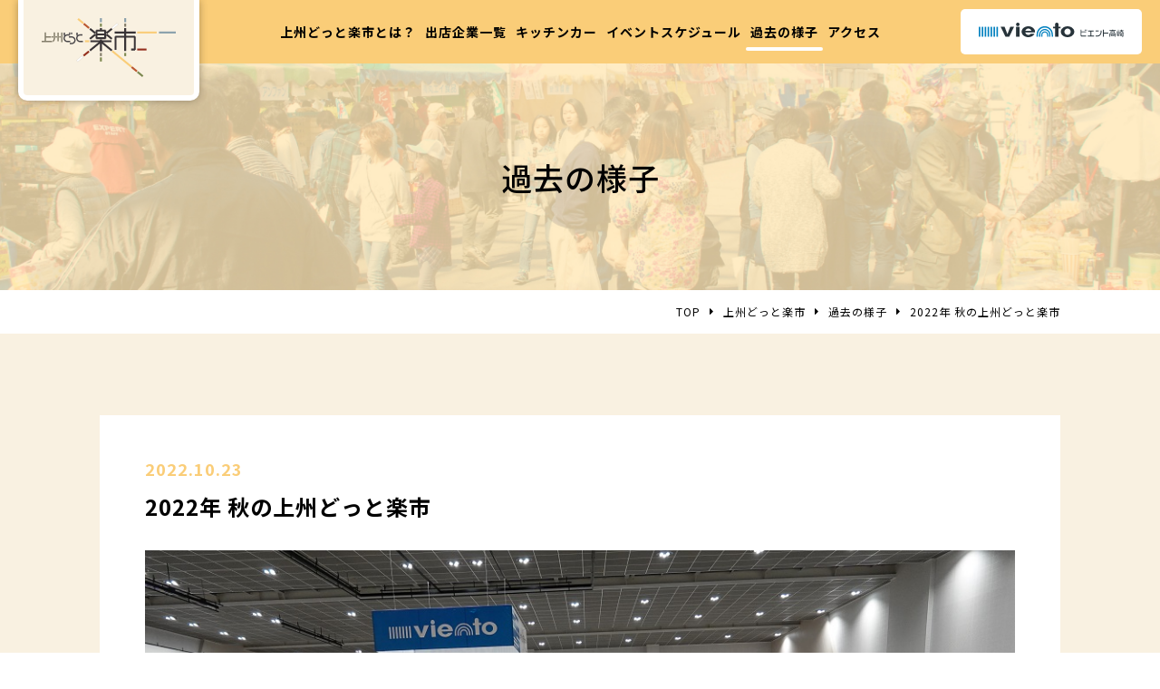

--- FILE ---
content_type: text/html; charset=UTF-8
request_url: https://www.viento-takasaki.or.jp/rakuichi_pasts/rakuichi_2022autumn/
body_size: 9673
content:
<!DOCTYPE html>
<html lang="ja">

<head>
  <!-- Google Tag Manager -->
<script>(function(w,d,s,l,i){w[l]=w[l]||[];w[l].push({'gtm.start':
new Date().getTime(),event:'gtm.js'});var f=d.getElementsByTagName(s)[0],
j=d.createElement(s),dl=l!='dataLayer'?'&l='+l:'';j.async=true;j.src=
'https://www.googletagmanager.com/gtm.js?id='+i+dl;f.parentNode.insertBefore(j,f);
})(window,document,'script','dataLayer','GTM-KQWVSS3V');</script>
<!-- End Google Tag Manager -->  <meta charset="UTF-8">
  <meta http-equiv="X-UA-Compatible" content="IE=edge">
  <meta name="viewport" content="width=device-width, initial-scale=1.0">
  <meta name='robots' content='max-image-preview:large' />
<script type="text/javascript">
window._wpemojiSettings = {"baseUrl":"https:\/\/s.w.org\/images\/core\/emoji\/14.0.0\/72x72\/","ext":".png","svgUrl":"https:\/\/s.w.org\/images\/core\/emoji\/14.0.0\/svg\/","svgExt":".svg","source":{"concatemoji":"https:\/\/www.viento-takasaki.or.jp\/wp-includes\/js\/wp-emoji-release.min.js?ver=6.2.2"}};
/*! This file is auto-generated */
!function(e,a,t){var n,r,o,i=a.createElement("canvas"),p=i.getContext&&i.getContext("2d");function s(e,t){p.clearRect(0,0,i.width,i.height),p.fillText(e,0,0);e=i.toDataURL();return p.clearRect(0,0,i.width,i.height),p.fillText(t,0,0),e===i.toDataURL()}function c(e){var t=a.createElement("script");t.src=e,t.defer=t.type="text/javascript",a.getElementsByTagName("head")[0].appendChild(t)}for(o=Array("flag","emoji"),t.supports={everything:!0,everythingExceptFlag:!0},r=0;r<o.length;r++)t.supports[o[r]]=function(e){if(p&&p.fillText)switch(p.textBaseline="top",p.font="600 32px Arial",e){case"flag":return s("\ud83c\udff3\ufe0f\u200d\u26a7\ufe0f","\ud83c\udff3\ufe0f\u200b\u26a7\ufe0f")?!1:!s("\ud83c\uddfa\ud83c\uddf3","\ud83c\uddfa\u200b\ud83c\uddf3")&&!s("\ud83c\udff4\udb40\udc67\udb40\udc62\udb40\udc65\udb40\udc6e\udb40\udc67\udb40\udc7f","\ud83c\udff4\u200b\udb40\udc67\u200b\udb40\udc62\u200b\udb40\udc65\u200b\udb40\udc6e\u200b\udb40\udc67\u200b\udb40\udc7f");case"emoji":return!s("\ud83e\udef1\ud83c\udffb\u200d\ud83e\udef2\ud83c\udfff","\ud83e\udef1\ud83c\udffb\u200b\ud83e\udef2\ud83c\udfff")}return!1}(o[r]),t.supports.everything=t.supports.everything&&t.supports[o[r]],"flag"!==o[r]&&(t.supports.everythingExceptFlag=t.supports.everythingExceptFlag&&t.supports[o[r]]);t.supports.everythingExceptFlag=t.supports.everythingExceptFlag&&!t.supports.flag,t.DOMReady=!1,t.readyCallback=function(){t.DOMReady=!0},t.supports.everything||(n=function(){t.readyCallback()},a.addEventListener?(a.addEventListener("DOMContentLoaded",n,!1),e.addEventListener("load",n,!1)):(e.attachEvent("onload",n),a.attachEvent("onreadystatechange",function(){"complete"===a.readyState&&t.readyCallback()})),(e=t.source||{}).concatemoji?c(e.concatemoji):e.wpemoji&&e.twemoji&&(c(e.twemoji),c(e.wpemoji)))}(window,document,window._wpemojiSettings);
</script>
<style type="text/css">
img.wp-smiley,
img.emoji {
	display: inline !important;
	border: none !important;
	box-shadow: none !important;
	height: 1em !important;
	width: 1em !important;
	margin: 0 0.07em !important;
	vertical-align: -0.1em !important;
	background: none !important;
	padding: 0 !important;
}
</style>
	<link rel='stylesheet' id='gtranslate-style-css' href='https://www.viento-takasaki.or.jp/wp-content/plugins/gtranslate/gtranslate-style24.css?ver=6.2.2' type='text/css' media='all' />
<link rel='stylesheet' id='wp-block-library-css' href='https://www.viento-takasaki.or.jp/wp-includes/css/dist/block-library/style.min.css?ver=6.2.2' type='text/css' media='all' />
<link rel='stylesheet' id='classic-theme-styles-css' href='https://www.viento-takasaki.or.jp/wp-includes/css/classic-themes.min.css?ver=6.2.2' type='text/css' media='all' />
<style id='global-styles-inline-css' type='text/css'>
body{--wp--preset--color--black: #000000;--wp--preset--color--cyan-bluish-gray: #abb8c3;--wp--preset--color--white: #ffffff;--wp--preset--color--pale-pink: #f78da7;--wp--preset--color--vivid-red: #cf2e2e;--wp--preset--color--luminous-vivid-orange: #ff6900;--wp--preset--color--luminous-vivid-amber: #fcb900;--wp--preset--color--light-green-cyan: #7bdcb5;--wp--preset--color--vivid-green-cyan: #00d084;--wp--preset--color--pale-cyan-blue: #8ed1fc;--wp--preset--color--vivid-cyan-blue: #0693e3;--wp--preset--color--vivid-purple: #9b51e0;--wp--preset--gradient--vivid-cyan-blue-to-vivid-purple: linear-gradient(135deg,rgba(6,147,227,1) 0%,rgb(155,81,224) 100%);--wp--preset--gradient--light-green-cyan-to-vivid-green-cyan: linear-gradient(135deg,rgb(122,220,180) 0%,rgb(0,208,130) 100%);--wp--preset--gradient--luminous-vivid-amber-to-luminous-vivid-orange: linear-gradient(135deg,rgba(252,185,0,1) 0%,rgba(255,105,0,1) 100%);--wp--preset--gradient--luminous-vivid-orange-to-vivid-red: linear-gradient(135deg,rgba(255,105,0,1) 0%,rgb(207,46,46) 100%);--wp--preset--gradient--very-light-gray-to-cyan-bluish-gray: linear-gradient(135deg,rgb(238,238,238) 0%,rgb(169,184,195) 100%);--wp--preset--gradient--cool-to-warm-spectrum: linear-gradient(135deg,rgb(74,234,220) 0%,rgb(151,120,209) 20%,rgb(207,42,186) 40%,rgb(238,44,130) 60%,rgb(251,105,98) 80%,rgb(254,248,76) 100%);--wp--preset--gradient--blush-light-purple: linear-gradient(135deg,rgb(255,206,236) 0%,rgb(152,150,240) 100%);--wp--preset--gradient--blush-bordeaux: linear-gradient(135deg,rgb(254,205,165) 0%,rgb(254,45,45) 50%,rgb(107,0,62) 100%);--wp--preset--gradient--luminous-dusk: linear-gradient(135deg,rgb(255,203,112) 0%,rgb(199,81,192) 50%,rgb(65,88,208) 100%);--wp--preset--gradient--pale-ocean: linear-gradient(135deg,rgb(255,245,203) 0%,rgb(182,227,212) 50%,rgb(51,167,181) 100%);--wp--preset--gradient--electric-grass: linear-gradient(135deg,rgb(202,248,128) 0%,rgb(113,206,126) 100%);--wp--preset--gradient--midnight: linear-gradient(135deg,rgb(2,3,129) 0%,rgb(40,116,252) 100%);--wp--preset--duotone--dark-grayscale: url('#wp-duotone-dark-grayscale');--wp--preset--duotone--grayscale: url('#wp-duotone-grayscale');--wp--preset--duotone--purple-yellow: url('#wp-duotone-purple-yellow');--wp--preset--duotone--blue-red: url('#wp-duotone-blue-red');--wp--preset--duotone--midnight: url('#wp-duotone-midnight');--wp--preset--duotone--magenta-yellow: url('#wp-duotone-magenta-yellow');--wp--preset--duotone--purple-green: url('#wp-duotone-purple-green');--wp--preset--duotone--blue-orange: url('#wp-duotone-blue-orange');--wp--preset--font-size--small: 13px;--wp--preset--font-size--medium: 20px;--wp--preset--font-size--large: 36px;--wp--preset--font-size--x-large: 42px;--wp--preset--spacing--20: 0.44rem;--wp--preset--spacing--30: 0.67rem;--wp--preset--spacing--40: 1rem;--wp--preset--spacing--50: 1.5rem;--wp--preset--spacing--60: 2.25rem;--wp--preset--spacing--70: 3.38rem;--wp--preset--spacing--80: 5.06rem;--wp--preset--shadow--natural: 6px 6px 9px rgba(0, 0, 0, 0.2);--wp--preset--shadow--deep: 12px 12px 50px rgba(0, 0, 0, 0.4);--wp--preset--shadow--sharp: 6px 6px 0px rgba(0, 0, 0, 0.2);--wp--preset--shadow--outlined: 6px 6px 0px -3px rgba(255, 255, 255, 1), 6px 6px rgba(0, 0, 0, 1);--wp--preset--shadow--crisp: 6px 6px 0px rgba(0, 0, 0, 1);}:where(.is-layout-flex){gap: 0.5em;}body .is-layout-flow > .alignleft{float: left;margin-inline-start: 0;margin-inline-end: 2em;}body .is-layout-flow > .alignright{float: right;margin-inline-start: 2em;margin-inline-end: 0;}body .is-layout-flow > .aligncenter{margin-left: auto !important;margin-right: auto !important;}body .is-layout-constrained > .alignleft{float: left;margin-inline-start: 0;margin-inline-end: 2em;}body .is-layout-constrained > .alignright{float: right;margin-inline-start: 2em;margin-inline-end: 0;}body .is-layout-constrained > .aligncenter{margin-left: auto !important;margin-right: auto !important;}body .is-layout-constrained > :where(:not(.alignleft):not(.alignright):not(.alignfull)){max-width: var(--wp--style--global--content-size);margin-left: auto !important;margin-right: auto !important;}body .is-layout-constrained > .alignwide{max-width: var(--wp--style--global--wide-size);}body .is-layout-flex{display: flex;}body .is-layout-flex{flex-wrap: wrap;align-items: center;}body .is-layout-flex > *{margin: 0;}:where(.wp-block-columns.is-layout-flex){gap: 2em;}.has-black-color{color: var(--wp--preset--color--black) !important;}.has-cyan-bluish-gray-color{color: var(--wp--preset--color--cyan-bluish-gray) !important;}.has-white-color{color: var(--wp--preset--color--white) !important;}.has-pale-pink-color{color: var(--wp--preset--color--pale-pink) !important;}.has-vivid-red-color{color: var(--wp--preset--color--vivid-red) !important;}.has-luminous-vivid-orange-color{color: var(--wp--preset--color--luminous-vivid-orange) !important;}.has-luminous-vivid-amber-color{color: var(--wp--preset--color--luminous-vivid-amber) !important;}.has-light-green-cyan-color{color: var(--wp--preset--color--light-green-cyan) !important;}.has-vivid-green-cyan-color{color: var(--wp--preset--color--vivid-green-cyan) !important;}.has-pale-cyan-blue-color{color: var(--wp--preset--color--pale-cyan-blue) !important;}.has-vivid-cyan-blue-color{color: var(--wp--preset--color--vivid-cyan-blue) !important;}.has-vivid-purple-color{color: var(--wp--preset--color--vivid-purple) !important;}.has-black-background-color{background-color: var(--wp--preset--color--black) !important;}.has-cyan-bluish-gray-background-color{background-color: var(--wp--preset--color--cyan-bluish-gray) !important;}.has-white-background-color{background-color: var(--wp--preset--color--white) !important;}.has-pale-pink-background-color{background-color: var(--wp--preset--color--pale-pink) !important;}.has-vivid-red-background-color{background-color: var(--wp--preset--color--vivid-red) !important;}.has-luminous-vivid-orange-background-color{background-color: var(--wp--preset--color--luminous-vivid-orange) !important;}.has-luminous-vivid-amber-background-color{background-color: var(--wp--preset--color--luminous-vivid-amber) !important;}.has-light-green-cyan-background-color{background-color: var(--wp--preset--color--light-green-cyan) !important;}.has-vivid-green-cyan-background-color{background-color: var(--wp--preset--color--vivid-green-cyan) !important;}.has-pale-cyan-blue-background-color{background-color: var(--wp--preset--color--pale-cyan-blue) !important;}.has-vivid-cyan-blue-background-color{background-color: var(--wp--preset--color--vivid-cyan-blue) !important;}.has-vivid-purple-background-color{background-color: var(--wp--preset--color--vivid-purple) !important;}.has-black-border-color{border-color: var(--wp--preset--color--black) !important;}.has-cyan-bluish-gray-border-color{border-color: var(--wp--preset--color--cyan-bluish-gray) !important;}.has-white-border-color{border-color: var(--wp--preset--color--white) !important;}.has-pale-pink-border-color{border-color: var(--wp--preset--color--pale-pink) !important;}.has-vivid-red-border-color{border-color: var(--wp--preset--color--vivid-red) !important;}.has-luminous-vivid-orange-border-color{border-color: var(--wp--preset--color--luminous-vivid-orange) !important;}.has-luminous-vivid-amber-border-color{border-color: var(--wp--preset--color--luminous-vivid-amber) !important;}.has-light-green-cyan-border-color{border-color: var(--wp--preset--color--light-green-cyan) !important;}.has-vivid-green-cyan-border-color{border-color: var(--wp--preset--color--vivid-green-cyan) !important;}.has-pale-cyan-blue-border-color{border-color: var(--wp--preset--color--pale-cyan-blue) !important;}.has-vivid-cyan-blue-border-color{border-color: var(--wp--preset--color--vivid-cyan-blue) !important;}.has-vivid-purple-border-color{border-color: var(--wp--preset--color--vivid-purple) !important;}.has-vivid-cyan-blue-to-vivid-purple-gradient-background{background: var(--wp--preset--gradient--vivid-cyan-blue-to-vivid-purple) !important;}.has-light-green-cyan-to-vivid-green-cyan-gradient-background{background: var(--wp--preset--gradient--light-green-cyan-to-vivid-green-cyan) !important;}.has-luminous-vivid-amber-to-luminous-vivid-orange-gradient-background{background: var(--wp--preset--gradient--luminous-vivid-amber-to-luminous-vivid-orange) !important;}.has-luminous-vivid-orange-to-vivid-red-gradient-background{background: var(--wp--preset--gradient--luminous-vivid-orange-to-vivid-red) !important;}.has-very-light-gray-to-cyan-bluish-gray-gradient-background{background: var(--wp--preset--gradient--very-light-gray-to-cyan-bluish-gray) !important;}.has-cool-to-warm-spectrum-gradient-background{background: var(--wp--preset--gradient--cool-to-warm-spectrum) !important;}.has-blush-light-purple-gradient-background{background: var(--wp--preset--gradient--blush-light-purple) !important;}.has-blush-bordeaux-gradient-background{background: var(--wp--preset--gradient--blush-bordeaux) !important;}.has-luminous-dusk-gradient-background{background: var(--wp--preset--gradient--luminous-dusk) !important;}.has-pale-ocean-gradient-background{background: var(--wp--preset--gradient--pale-ocean) !important;}.has-electric-grass-gradient-background{background: var(--wp--preset--gradient--electric-grass) !important;}.has-midnight-gradient-background{background: var(--wp--preset--gradient--midnight) !important;}.has-small-font-size{font-size: var(--wp--preset--font-size--small) !important;}.has-medium-font-size{font-size: var(--wp--preset--font-size--medium) !important;}.has-large-font-size{font-size: var(--wp--preset--font-size--large) !important;}.has-x-large-font-size{font-size: var(--wp--preset--font-size--x-large) !important;}
.wp-block-navigation a:where(:not(.wp-element-button)){color: inherit;}
:where(.wp-block-columns.is-layout-flex){gap: 2em;}
.wp-block-pullquote{font-size: 1.5em;line-height: 1.6;}
</style>
<script type='text/javascript' src='https://www.viento-takasaki.or.jp/wp-includes/js/jquery/jquery.min.js?ver=3.6.4' id='jquery-core-js'></script>
<script type='text/javascript' src='https://www.viento-takasaki.or.jp/wp-includes/js/jquery/jquery-migrate.min.js?ver=3.4.0' id='jquery-migrate-js'></script>
<link rel="EditURI" type="application/rsd+xml" title="RSD" href="https://www.viento-takasaki.or.jp/xmlrpc.php?rsd" />
<link rel="wlwmanifest" type="application/wlwmanifest+xml" href="https://www.viento-takasaki.or.jp/wp-includes/wlwmanifest.xml" />
<meta name="generator" content="WordPress 6.2.2" />
		<style type="text/css" id="wp-custom-css">
			.kitchencar_news{
	width:200px;
}		</style>
		      
  

<title>過去の様子 2022年 秋の上州どっと楽市 - 上州どっと楽市｜ビエント高崎</title>
<meta name="description" content="過去に開かれた上州どっと楽市の模様をレポート形式でご紹介します。" />
<meta name="keyword" content="過去の様子,上州どっと楽市,ビエント高崎,ビッグキューブ,エクセルホール,貸会議室,会議室,ホール, コンベンション,イベント,展示会,会議" />
<meta property="og:title" content="過去の様子 2022年 秋の上州どっと楽市 - 上州どっと楽市｜ビエント高崎" />
<meta property="og:type" content="website" />
<meta property="og:url" content="https://www.viento-takasaki.or.jp/rakuichi_pasts/rakuichi_2022autumn/" />
<meta property="og:image" content="https://www.viento-takasaki.or.jp/wp-content/themes/viento/ogp.png" />
<meta property="og:site_name" content="【公式】ビエント高崎-viento｜会議室・展示ホールの貸し出し・施設案内" />
<meta property="og:description" content="過去に開かれた上州どっと楽市の模様をレポート形式でご紹介します。" />  <link rel="icon" href="https://www.viento-takasaki.or.jp/wp-content/themes/viento/favicon.ico">
  <link rel="icon" type="image/png" href="https://www.viento-takasaki.or.jp/wp-content/themes/viento/favicon.png">

  
  <link rel="stylesheet" href="https://www.viento-takasaki.or.jp/wp-content/themes/viento/assets/icomoon/style.css">
  <link href="https://fonts.googleapis.com/css2?family=Poppins:wght@400;600;700&family=Noto+Sans+JP:wght@400;500;700&display=swap" rel="stylesheet">
    <link rel="stylesheet" href="https://www.viento-takasaki.or.jp/wp-content/themes/viento/assets/jquery-ui-1.13.2.custom/jquery-ui.min.css">
  <link rel="stylesheet" href="https://www.viento-takasaki.or.jp/wp-content/themes/viento/assets/jquery-ui-1.13.2.custom/jquery-ui.theme.min.css">
  <link rel="stylesheet" href="https://unpkg.com/scroll-hint@latest/css/scroll-hint.css">
          <link rel="stylesheet" href="https://unpkg.com/@fancyapps/ui@4.0.7/dist/fancybox.css">
    <link rel="stylesheet" type="text/css" href="//cdn.jsdelivr.net/npm/slick-carousel@1.8.1/slick/slick.css"/>
    <link rel="stylesheet" href="https://www.viento-takasaki.or.jp/wp-content/themes/viento/assets/css/rakuichi-news-single.css">
      
</head>
    <body class="rakuichi">
    <!-- Google Tag Manager (noscript) -->
<noscript><iframe src="https://www.googletagmanager.com/ns.html?id=GTM-KQWVSS3V"
height="0" width="0" style="display:none;visibility:hidden"></iframe></noscript>
<!-- End Google Tag Manager (noscript) -->    <main>
<header class="subheader__wrapper">
  <div class="subheader">
    <a class="subheader__logo" href="https://www.viento-takasaki.or.jp/rakuichi/">
      <span class="subheader__logo__inner">
        <img src="https://www.viento-takasaki.or.jp/wp-content/themes/viento/assets/img/rakuichi/logo.svg" alt="">
      </span>
    </a>
    <nav class="subheader__menu">
      <ul class="subheader__menu__items">
        <li class="subheader__menu__item">
          <a class="subheader__menu__link " href="https://www.viento-takasaki.or.jp/rakuichi/about/">上州どっと楽市とは？</a>
        </li>
        <li class="subheader__menu__item">
          <a class="subheader__menu__link " href="https://www.viento-takasaki.or.jp/rakuichi/shop/">出店企業一覧</a>
        </li>
        <li class="subheader__menu__item">
          <a class="subheader__menu__link " href="https://www.viento-takasaki.or.jp/rakuichi/kitchen/">キッチンカー</a>
        </li>
        <li class="subheader__menu__item">
          <a class="subheader__menu__link " href="https://www.viento-takasaki.or.jp/rakuichi/event/">イベントスケジュール</a>
        </li>
        <li class="subheader__menu__item">
          <a class="subheader__menu__link active" href="https://www.viento-takasaki.or.jp/rakuichi_pasts/">過去の様子</a>
        </li>
        <li class="subheader__menu__item">
          <a class="subheader__menu__link" href="https://www.viento-takasaki.or.jp/access/">アクセス</a>
        </li>
        <li class="subheader__menu__item">
          <a class="subheader__top__logo" href="https://www.viento-takasaki.or.jp"><img src="https://www.viento-takasaki.or.jp/wp-content/themes/viento/assets/img/common/logo.svg" alt=""></a>
        </li>
      </ul>
    </nav>
    <a class="subheader__top__logo" href="https://www.viento-takasaki.or.jp"><img src="https://www.viento-takasaki.or.jp/wp-content/themes/viento/assets/img/common/logo.svg" alt=""></a>
    <button class="subheader__nav" id="js-ham">
      <span></span>
      <span></span>
      <span></span>
    </button>
  </div>
</header><section class="sub__kv__wrapper">
  <div class="l-inner-md">
    <div class="sub__kv">
      <h1 class="sub__kv__title">過去の様子</h1>
    </div>
  </div>
</section>
<div class="breadcrumb__wrapper">
  <div class="l-inner-md">
    <ul class="breadcrumb">
      <li class="breadcrumb__item"><a href="https://www.viento-takasaki.or.jp" class="breadcrumb__anc">TOP</a></li>
      <li class="breadcrumb__item"><a href="https://www.viento-takasaki.or.jp/rakuichi/" class="breadcrumb__anc">上州どっと楽市</a></li>
      <li class="breadcrumb__item"><a href="https://www.viento-takasaki.or.jp/rakuichi_pasts/" class="breadcrumb__anc">過去の様子</a></li>
      <li class="breadcrumb__item">2022年 秋の上州どっと楽市</li>
    </ul>
  </div>
</div>
<div class="sec-sm bgBlueLighter bgRakuichi">
  <div class="l-inner-md">
    <div class="article__box">
      <div class="article__head">
        <div class="article__info">
          <span class="article__date">2022.10.23</span>
        </div>
        <h1 class="article__title">2022年 秋の上州どっと楽市</h1>
                  <div class="article__img">
                      <img src="https://www.viento-takasaki.or.jp/wp-content/uploads/2023/02/DSC07365.jpg" alt="2022秋の上州どっと楽市">
                    </div>
                        <p class="article__lead">第31回上州どっと楽市　同時開催：ぐんま山フェスタ<br />
来場者：13,800人</p>
                          <div class="article__table__wrap">
            <table class="article__table">
              <tbody>
                                <tr>
                  <th>開催日時</th>
                  <td>2022年10月22日(土)・23日(日) 午前9時～午後4時</td>
                </tr>
                                <tr>
                  <th>天気</th>
                  <td>初日＝曇り、2日目＝晴</td>
                </tr>
                                <tr>
                  <th>来場者</th>
                  <td>13,800人（初日6,800人、2日目7,000人）</td>
                </tr>
                                <tr>
                  <th>出店者</th>
                  <td>84社（ビッグキューブ62社、屋外テント6社、キッチンカー16社）</td>
                </tr>
                                <tr>
                  <th>後援</th>
                  <td>群馬県、高崎市、高崎商工会議所、群馬県中小企業団体中央会、群馬県観光物産国際協会、東日本旅客鉄道㈱高崎支社、東日本電信電話㈱群馬支店、上毛新聞社、朝日新聞前橋総局、毎日新聞前橋支局、読売新聞前橋支局、産経新聞前橋支局、東京新聞前橋支局、群馬テレビ、エフエム群馬、ラジオ高崎、ジェイコム群馬</td>
                </tr>
                              </tbody>
            </table>
          </div>
              </div>
      <div>
                    <div class="component-img row">
                          <div class="col-md item">
            <img src="https://www.viento-takasaki.or.jp/wp-content/uploads/2023/02/DSC07374.jpg" alt="2022秋の上州どっと楽市キッチンカー">
                      </div>
                  <div class="col-md item">
            <img src="https://www.viento-takasaki.or.jp/wp-content/uploads/2023/02/DSC07355.jpg" alt="2022秋の上州どっと楽市ビッグキューブ">
                      </div>
                        </div>
                            <div class="component-text">
              <p>今回から2日間とも午前9時～午後4時の開催時間とした。<br />
出店者数は84社と前回(2022年春77社)より多かった。<br />
天候については初日は曇りだったが、2日目は快晴で少し暑いぐらいの天候だった。<br />
来場者数は2日間合計で13,800人で、前回(春2日間合計で7,000人※入場券による実数)の約2倍の来場者数だった。<br />
なお、今回の楽市はエクセルホールでぐんま山フェスタを同時開催し、群馬パース大学学園祭と連携(スタンプラリー等)を行った。</p>
      </div>

                      <h2 class="component-title -sm">イベント</h2>
                            <div class="component-text">
              <ol>
<li>来場者アンケートプレゼント企画(土曜日のみ)：後日抽選で2,000円のギフトカードを30名にプレゼント。</li>
<li>群馬の地域キャラ：タカポン・おちゅん・群馬の鶴子さんが来場し、ランダムに会場内に出没した。</li>
<li>ポチッとくん体操：群馬テレビのキャラクターであるポチッとくんのイベントが公園で行われた。小さい子供に人気があった。</li>
<li>フラダンスショー：本格的なフラダンスショーが公園で行われた。</li>
<li>ぐんま山フェスタステージイベント：各自治体のステージベント(地域キャラが出演し、それぞれの自治体をPR)が公園で行われた。</li>
<li>群馬パース大学吹奏楽サークル：パース大学吹奏楽サークルの演奏が公園で行われた。</li>
<li>襲雷舞踊団：襲雷舞踊団による雷舞パフォーマンスが公園で行われた。</li>
<li>ビートルズカバーバンドフェス：ビートルズのカバーバンドによる演奏が公園で行われた。多くの観覧客でにぎわった。</li>
<li>キッズミュージカル：キッズによるミュージカルが公園で行われた。出演者の家族が観覧に来ているように見受けられた。</li>
<li>ペガサス野球教室、ポニーふれあい体験、移動水族館、ボウリング体験：各イベントともに小さい子供に人気があり、行列ができる時間帯もあった。</li>
<li>その他：バンド演奏、オカリナ演奏、富岡製糸場PR、警察ボランティアPRが行われた。</li>
</ol>
      </div>

                <div class="component-gallery">
        <div class="gallery__list">
                                <a class="gallery__item" href="https://www.viento-takasaki.or.jp/wp-content/uploads/2023/02/DSC06936.jpg" data-fancybox="group" data-caption="来場者アンケートプレゼント企画"><img src="https://www.viento-takasaki.or.jp/wp-content/uploads/2023/02/DSC06936-430x280.jpg" alt="2022秋の上州どっと楽市_アンケート"></a>
                                <a class="gallery__item" href="https://www.viento-takasaki.or.jp/wp-content/uploads/2023/02/DSC07225.jpg" data-fancybox="group" data-caption="群馬の地域キャラ"><img src="https://www.viento-takasaki.or.jp/wp-content/uploads/2023/02/DSC07225-430x280.jpg" alt="2022秋の上州どっと楽市_ぐんまの地域キャラ"></a>
                                <a class="gallery__item" href="https://www.viento-takasaki.or.jp/wp-content/uploads/2023/02/DSC07197.jpg" data-fancybox="group" data-caption="ポチッとくん体操"><img src="https://www.viento-takasaki.or.jp/wp-content/uploads/2023/02/DSC07197-430x280.jpg" alt="2022秋の上州どっと楽市_ポチッとくん体操"></a>
                                <a class="gallery__item" href="https://www.viento-takasaki.or.jp/wp-content/uploads/2023/02/DSC07169.jpg" data-fancybox="group" data-caption="フラダンスショー"><img src="https://www.viento-takasaki.or.jp/wp-content/uploads/2023/02/DSC07169-430x280.jpg" alt="2022秋の上州どっと楽市_フラダンス"></a>
                                <a class="gallery__item" href="https://www.viento-takasaki.or.jp/wp-content/uploads/2023/02/DSC07341.jpg" data-fancybox="group" data-caption="群馬パース大学吹奏楽サークル"><img src="https://www.viento-takasaki.or.jp/wp-content/uploads/2023/02/DSC07341-430x280.jpg" alt="2022秋の上州どっと楽市_吹奏楽"></a>
                                <a class="gallery__item" href="https://www.viento-takasaki.or.jp/wp-content/uploads/2023/02/DSC07217.jpg" data-fancybox="group" data-caption="ぐんま山フェスタステージ"><img src="https://www.viento-takasaki.or.jp/wp-content/uploads/2023/02/DSC07217-430x280.jpg" alt="2022秋の上州どっと楽市_ぐんま山フェスタステージ"></a>
                                <a class="gallery__item" href="https://www.viento-takasaki.or.jp/wp-content/uploads/2023/02/DSC07394.jpg" data-fancybox="group" data-caption="襲雷舞踊団"><img src="https://www.viento-takasaki.or.jp/wp-content/uploads/2023/02/DSC07394-430x280.jpg" alt="2022秋の上州どっと楽市_襲来舞踊団"></a>
                                <a class="gallery__item" href="https://www.viento-takasaki.or.jp/wp-content/uploads/2023/02/DSC07468.jpg" data-fancybox="group" data-caption="ビートルズカバーバンドフェス"><img src="https://www.viento-takasaki.or.jp/wp-content/uploads/2023/02/DSC07468-430x280.jpg" alt="2022秋の上州どっと楽市_カバーバンドフェス"></a>
                                <a class="gallery__item" href="https://www.viento-takasaki.or.jp/wp-content/uploads/2023/02/DSC07521.jpg" data-fancybox="group" data-caption="キッズミュージカル"><img src="https://www.viento-takasaki.or.jp/wp-content/uploads/2023/02/DSC07521-430x280.jpg" alt="2022秋の上州どっと楽市_ミュージカル"></a>
                                <a class="gallery__item" href="https://www.viento-takasaki.or.jp/wp-content/uploads/2023/02/DSC07095.jpg" data-fancybox="group" data-caption="ペガサス野球教室"><img src="https://www.viento-takasaki.or.jp/wp-content/uploads/2023/02/DSC07095-430x280.jpg" alt="2022秋の上州どっと楽市_野球教室"></a>
                                <a class="gallery__item" href="https://www.viento-takasaki.or.jp/wp-content/uploads/2023/02/DSC07501.jpg" data-fancybox="group" data-caption="ポニーふれあい体験"><img src="https://www.viento-takasaki.or.jp/wp-content/uploads/2023/02/DSC07501-430x280.jpg" alt="2022秋の上州どっと楽市_ポニーふれあい"></a>
                                <a class="gallery__item" href="https://www.viento-takasaki.or.jp/wp-content/uploads/2023/02/DSC07442.jpg" data-fancybox="group" data-caption="移動水族館"><img src="https://www.viento-takasaki.or.jp/wp-content/uploads/2023/02/DSC07442-430x280.jpg" alt="2022秋の上州どっと楽市_移動水族館"></a>
                                <a class="gallery__item" href="https://www.viento-takasaki.or.jp/wp-content/uploads/2023/02/DSC07435.jpg" data-fancybox="group" data-caption="ボウリング体験"><img src="https://www.viento-takasaki.or.jp/wp-content/uploads/2023/02/DSC07435-430x280.jpg" alt="2022秋の上州どっと楽市_ボウリング"></a>
                                <a class="gallery__item" href="https://www.viento-takasaki.or.jp/wp-content/uploads/2023/02/DSC07234.jpg" data-fancybox="group" data-caption="バンド演奏"><img src="https://www.viento-takasaki.or.jp/wp-content/uploads/2023/02/DSC07234-430x280.jpg" alt="2022秋の上州どっと楽市_バンド演奏"></a>
                                <a class="gallery__item" href="https://www.viento-takasaki.or.jp/wp-content/uploads/2023/02/DSC07451.jpg" data-fancybox="group" data-caption="オカリナ演奏"><img src="https://www.viento-takasaki.or.jp/wp-content/uploads/2023/02/DSC07451-430x280.jpg" alt="2022秋の上州どっと楽市_オカリナ"></a>
                                <a class="gallery__item" href="https://www.viento-takasaki.or.jp/wp-content/uploads/2023/02/DSC07061.jpg" data-fancybox="group" data-caption="富岡製糸場PR"><img src="https://www.viento-takasaki.or.jp/wp-content/uploads/2023/02/DSC07061-430x280.jpg" alt="2022秋の上州どっと楽市_富岡製糸場"></a>
                  </div>
        <p class="caption visible-xl visible-lg visible-md">写真をクリックで拡大写真がみれます。</p>
        <p class="caption visible-sm">写真をタップで拡大写真がみれます。</p>
      </div>

                      <h2 class="component-title -lg">同時開催：ぐんま山フェスタ</h2>
                              <div class="component-img row">
                          <div class="col-md item">
            <img src="https://www.viento-takasaki.or.jp/wp-content/uploads/2023/02/DSC07120.jpg" alt="ぐんま山フェスタエントランス">
                      </div>
                  <div class="col-md item">
            <img src="https://www.viento-takasaki.or.jp/wp-content/uploads/2023/02/DSC07368.jpg" alt="ぐんま山フェスタボルタリング">
                      </div>
                        </div>
                            <div class="component-text">
              <p>2016年から施行された「山の日」。この「山」をキーワードとした様々な需要が高まってるなかで、山やアウトドアの魅力、安全登山の啓蒙活動、環境保護について、周知するため生まれたイベント。<br />
群馬県を中心とした山岳資源やアウトドアの魅力発信、認知度向上を主な目的とし、登山やその他関連スポーツ等の普及、安全登山の啓蒙や山の自然環境保全に関する情報提供が行われた。</p>
      </div>

                                            <div class="component-table -col2 js-table">
                        <table class="table">
                                                      <tr>
                <th>開催日時</th>
                <td>2022年10月22日(土)・23日(日) 午前9時～午後4時</td>
              </tr>
                            <tr>
                <th>会場</th>
                <td>エクセルホール</td>
              </tr>
                            <tr>
                <th>来場者</th>
                <td>？人</td>
              </tr>
                            <tr>
                <th>主催</th>
                <td>ぐんま山フェスタ実行委員会</td>
              </tr>
                            <tr>
                <th>共催</th>
                <td>群馬県山岳連盟、日本山岳会群馬支部、群馬県勤労者山岳連盟</td>
              </tr>
                            <tr>
                <th>後援</th>
                <td>群馬県、日本山岳ガイド協会、日本勤労者山岳連盟、全国山の日協議会
群馬県観光物産国際協会、上毛新聞社、エフエム群馬、群馬テレビ、群馬よみうり新聞社</td>
              </tr>
                            <tr>
                <th>特別協賛</th>
                <td>モンベル、若草印刷</td>
              </tr>
                            <tr>
                <th>協賛</th>
                <td>Earth Gear（五合）、アリュメール群馬、N BASE/ネットトヨタ高崎＋ NOA、片品高原スキー場、希望食品
SHAKICK OUTDOOR、toool つー－－る（三美堂）、Tetsu/Moku Design、DOAI VILLAGE、ドコモCS群馬支店
トレイルヘッド伊勢崎ベース、パルシステム群馬、BMZテクニカルサポート前橋、PRIRET、ヘルシーパル赤城
POLLOGEAR 、マルエドラッグ、道草ガイド、山とスキーの店石井DreamBOX</td>
              </tr>
                            <tr>
                <th>協力</th>
                <td>群馬県健康長寿社会づくり推進課、上野村、片品村、川場村、嬬恋村、中之条町、東吾妻町、
前橋市観光コンベンション協会、みどり市、みなかみ町、長野県山ノ内町、富岡市観光協会、
谷川岳エコツーリズム推進協議会、県立伊香保森林公園、県立みかぼ森林公園、
群馬県ノルディック・ウォーク連盟</td>
              </tr>
                                        </table>
          </div>
                        
      </div>    </div>
  </div>
</div>
		</main>
					<aside>
  <div class="cv__contact">
    <a class="cv__contact__item" href="tel:027-361-8243">
      <p class="cv__contact__title">施設のご予約</p>
      <p class="cv__contact__main cv__contact__phone" >027-361-8243</p>
      <p class="cv__contact__info">8:30〜17:00<br class="visible-sm visible-md">（日曜・祝日・年末年始・夏季休暇を除く）</p>
    </a>
    <a class="cv__contact__item" href="https://www.viento-takasaki.or.jp/contact/">
      <p class="cv__contact__title">メールでのお問い合わせ</p>
      <p class="cv__contact__main cv__contact__mail">お問い合わせフォームへ</p>
      <p class="cv__contact__info">24時間受付</p>
    </a>
  </div>
  <div class="l-inner-ex">
    <div class="cv__mid__sec">
                              <div class="cv__partners__wrap -sm">
                                <div class="cv__partners -col02">
                                        <a class="cv__partner" href="https://www.viento-takasaki.or.jp" >
                        <img src="https://www.viento-takasaki.or.jp/wp-content/uploads/2024/01/cv_bnr07.jpg" alt="ビエント高崎">
                      </a>
                                                  <a class="cv__partner" href="https://www.takasaki-oroshi.jp" target="_blank">
                        <img src="https://www.viento-takasaki.or.jp/wp-content/uploads/2024/01/cv_bnr08.jpg" alt="高崎卸商社街協同組合">
                      </a>
                            </div>
                      </div>
                        <div class="cv__social">
        <p class="cv__social__title">ビエント高崎公式SNS</p>
        <div class="cv__social__icons">
          <a class="cv__social__icon instagram" href="https://www.instagram.com/vientotakasaki/?hl=ja" target="_blank">
            <i class="icon-instagram"></i>
          </a>
          <a class="cv__social__icon facebook" href="https://ja-jp.facebook.com/takasaki.tonyamachi.center/" target="_blank">
            <i class="icon-facebook"></i>
          </a>
          <a class="cv__social__icon xSns" href="https://twitter.com/vientotakasaki" target="_blank">
            <i class="icon-x"></i>
          </a>
        </div>
      </div>
    </div>
  </div>
</aside>
				<footer class="footer">
  <div class="l-inner-lg">
    <div class="footer__container">
      <div class="footer__left">
        <a class="footer__logo" href="https://www.viento-takasaki.or.jp">
          <img src="https://www.viento-takasaki.or.jp/wp-content/themes/viento/assets/img/common/logo_white.svg" alt="ロゴ：ビエント">
        </a>
        <div class="footer__logo__text">
          <img src="https://www.viento-takasaki.or.jp/wp-content/themes/viento/assets/img/common/logo_text_white.svg" alt="">
        </div>
        <p class="footer__address">〒370-0006 群馬県高崎市問屋町2-7<br>TEL.<a href="tel:027-361-8243">027-361-8243</a></p>

      </div>
      <div class="footer__right">
        <div class="footer__menu__row">
          <div class="footer__menu__col">
            <ul>
              <li class="footer__menu__item"><a class="footer__menu__sub__link" href="https://www.viento-takasaki.or.jp/for-visitors/">来場者の方へ</a></li>
              <li class="footer__menu__item"><a class="footer__menu__sub__link" href="https://www.viento-takasaki.or.jp/for-organizers/">主催者の方へ</a></li>
              <li class="footer__menu__item"><a class="footer__menu__sub__link" href="https://www.viento-takasaki.or.jp/facility-info/">ビエント高崎施設案内</a></li>
              <li class="footer__menu__item"><a class="footer__menu__sub__link" href="https://www.viento-takasaki.or.jp/tenants-wanted/">空きテナントの入居者募集</a></li>
            </ul>
          </div>
          <div class="footer__menu__col">
            <ul>
              <li class="footer__menu__item"><a class="footer__menu__sub__link" href="https://www.viento-takasaki.or.jp/event/">イベント情報</a></li>
              <li class="footer__menu__item"><a class="footer__menu__sub__link" href="https://www.viento-takasaki.or.jp/column/">お役立ち情報</a></li>
              <li class="footer__menu__item"><a class="footer__menu__sub__link" href="https://www.viento-takasaki.or.jp/news-all/">最新情報</a></li>
              <li class="footer__menu__item"><a class="footer__menu__sub__link" href="https://www.viento-takasaki.or.jp/faq/">よくある質問</a></li>
            </ul>
          </div>
          <div class="footer__menu__col">
            <ul>
              <li class="footer__menu__item"><a class="footer__menu__sub__link" href="https://www.viento-takasaki.or.jp/management-association/">運営組織</a></li>
              <li class="footer__menu__item"><a class="footer__menu__sub__link" href="https://www.viento-takasaki.or.jp/rakuichi/">上州どっと楽市</a></li>
              <li class="footer__menu__item"><a class="footer__menu__sub__link" href="https://www.viento-takasaki.or.jp/daikansyasai/">高崎問屋街大感謝祭</a></li>
              <li class="footer__menu__item"><a class="footer__menu__sub__link" href="https://www.takasaki-oroshi.jp/recruitment/" target="_blank">高崎問屋街 各企業の求人情報</a></li>
            </ul>
          </div>
          <div class="footer__menu__col">
            <ul>
              <li class="footer__menu__item"><a class="footer__menu__sub__link" href="https://www.viento-takasaki.or.jp/access/">アクセス</a></li>
              <li class="footer__menu__item"><a class="footer__menu__sub__link" href="https://www.viento-takasaki.or.jp/parking/">駐車場のご案内</a></li>
            </ul>
          </div>
        </div>
      </div>
    </div>
    <div>
      <ul class="footer__left__menu">
        <li class="footer__left__menu__item">
          <a class="footer__left__menu__link" href="https://www.viento-takasaki.or.jp/contact/">お問い合わせ</a>
        </li>
        <li class="footer__left__menu__item"><a class="footer__left__menu__link" href="https://www.viento-takasaki.or.jp/privacypolicy/">個人情報保護方針</a></li>
        <li class="footer__left__menu__item">
          <a class="footer__left__menu__link" href="https://www.viento-takasaki.or.jp/links/">リンク集</a>
        </li>
        <li class="footer__left__menu__item">
          <a class="footer__left__menu__link" href="https://www.viento-takasaki.or.jp/sitemap/">サイトマップ</a>
        </li>
      </ul>
    </div>
    <div class="copyright">© VIENTO TAKASAKI. ALL RIGHTS RESERVED.</div>
  </div>
</footer>		<script src="https://ajax.googleapis.com/ajax/libs/jquery/3.5.1/jquery.min.js"></script>
		<script src="https://www.viento-takasaki.or.jp/wp-content/themes/viento/assets/jquery-ui-1.13.2.custom/jquery-ui.min.js"></script>
		<script src="https://rawgit.com/jquery/jquery-ui/master/ui/i18n/datepicker-ja.js"></script>
		<script src="https://unpkg.com/scroll-hint@latest/js/scroll-hint.min.js"></script>
		<script src="https://www.viento-takasaki.or.jp/wp-content/themes/viento/assets/js/common.js"></script>
				<script src="https://cdn.jsdelivr.net/npm/@fancyapps/ui@4.0/dist/fancybox.umd.js"></script>
		<script type="text/javascript" src="//cdn.jsdelivr.net/npm/slick-carousel@1.8.1/slick/slick.min.js"></script>
		<script src="https://www.viento-takasaki.or.jp/wp-content/themes/viento/assets/js/component.js"></script>
							</body>
</html>

--- FILE ---
content_type: text/css
request_url: https://www.viento-takasaki.or.jp/wp-content/themes/viento/assets/icomoon/style.css
body_size: 657
content:
@font-face {
  font-family: 'icomoon';
  src:  url('fonts/icomoon.eot?scqrgy');
  src:  url('fonts/icomoon.eot?scqrgy#iefix') format('embedded-opentype'),
    url('fonts/icomoon.ttf?scqrgy') format('truetype'),
    url('fonts/icomoon.woff?scqrgy') format('woff'),
    url('fonts/icomoon.svg?scqrgy#icomoon') format('svg');
  font-weight: normal;
  font-style: normal;
  font-display: block;
}

[class^="icon-"], [class*=" icon-"] {
  /* use !important to prevent issues with browser extensions that change fonts */
  font-family: 'icomoon' !important;
  speak: never;
  font-style: normal;
  font-weight: normal;
  font-variant: normal;
  text-transform: none;
  line-height: 1;

  /* Better Font Rendering =========== */
  -webkit-font-smoothing: antialiased;
  -moz-osx-font-smoothing: grayscale;
}

.icon-x:before {
  content: "\e90e";
}
.icon-arrow_right:before {
  content: "\e900";
}
.icon-arrow_down:before {
  content: "\e90d";
}
.icon-arrow_left:before {
  content: "\e904";
}
.icon-location_on:before {
  content: "\e90a";
}
.icon-arrow_back:before {
  content: "\e901";
}
.icon-arrow_forward:before {
  content: "\e902";
}
.icon-arrow_back_ios:before {
  content: "\e906";
}
.icon-arrow_forward_ios:before {
  content: "\e907";
}
.icon-launch:before {
  content: "\e905";
}
.icon-date_range:before {
  content: "\e90b";
}
.icon-east:before {
  content: "\e903";
}
.icon-location_pin:before {
  content: "\e90c";
}
.icon-circle-with-minus:before {
  content: "\e908";
}
.icon-circle-with-plus:before {
  content: "\e909";
}
.icon-youtube:before {
  content: "\ea9d";
}
.icon-plus:before {
  content: "\f067";
}
.icon-minus:before {
  content: "\f068";
}
.icon-envelope-o:before {
  content: "\f003";
}
.icon-clock-o:before {
  content: "\f017";
}
.icon-download:before {
  content: "\f019";
}
.icon-phone:before {
  content: "\f095";
}
.icon-twitter:before {
  content: "\f099";
}
.icon-facebook:before {
  content: "\f09a";
}
.icon-facebook-f:before {
  content: "\f09a";
}
.icon-caret-down:before {
  content: "\f0d7";
}
.icon-caret-up:before {
  content: "\f0d8";
}
.icon-caret-left:before {
  content: "\f0d9";
}
.icon-caret-right:before {
  content: "\f0da";
}
.icon-instagram:before {
  content: "\f16d";
}


--- FILE ---
content_type: text/css
request_url: https://www.viento-takasaki.or.jp/wp-content/themes/viento/assets/css/rakuichi-news-single.css
body_size: 8001
content:
html{display:block}@media screen and (min-width: 1024px){.visible-md,.visible-sm{display:none}.visible-lg{display:inherit}}@media screen and (min-width: 750px)and (max-width: 1023px){.visible-lg,.visible-sm{display:none}.visible-md{display:inherit}}@media screen and (max-width: 749px){.visible-lg,.visible-md{display:none}.visible-sm{display:inherit}}body{letter-spacing:.1em}.bgGray{background:#e5e5e5}.bgGrayLighter{background:#f2f2f2}.bgYellow{background:#eabc41}.bgBlue{background:#0080bf}.bgBlueLight{background:#2999cb}.bgBlueLighter{background:#e4f2f2}.bgRakuichiTop{background:#facd78}.bgRakuichi{background:#f9f1e1}.color-blue{color:#0080bf}.color-rakuichi{color:#facd78}.color-daikansyasai{color:#e60113}.bgDaikansyasai{background:#f9f1e1}.ls014{letter-spacing:.14em}.ls01{letter-spacing:.1em}.ls003{letter-spacing:.03em}.ls004{letter-spacing:.04em}.ls005{letter-spacing:.05em}.ls008{letter-spacing:.08em}.rel{position:relative}html,body,div,span,object,iframe,h1,h2,h3,h4,h5,h6,p,blockquote,pre,abbr,address,cite,code,del,dfn,em,img,ins,kbd,q,samp,small,strong,sub,sup,var,b,i,dl,dt,dd,ol,ul,li,fieldset,form,label,legend,table,caption,tbody,tfoot,thead,tr,th,td,article,aside,canvas,details,figcaption,figure,footer,header,hgroup,menu,nav,section,summary,time,mark,audio,video{margin:0;padding:0;border:0;outline:0;vertical-align:baseline;background:rgba(0,0,0,0)}*{-webkit-box-sizing:border-box;box-sizing:border-box;line-height:1.5}p{line-height:1.8}@media screen and (min-width: 750px){html{font-size:10px}}@media screen and (max-width: 749px){html{font-size:2.66666vw}}body{width:100%;overflow-x:hidden;background:#fff;font-family:"Noto Sans JP",YuGothic,"Yu Gothic","Hiragino Kaku Gothic ProN","ヒラギノ角ゴ ProN W3",sans-serif;color:#000}main{display:block}li{list-style-type:none}a{display:inline-block;text-decoration:none;color:#000}@media screen and (min-width: 750px){a{-webkit-transition:all .3s;transition:all .3s}a::before,a::after{-webkit-transition:all .3s;transition:all .3s}}img{vertical-align:bottom;width:100%;max-width:100%;height:auto}svg{width:100%;height:auto}sup{font-size:.5em;vertical-align:super}input,button,textarea,select{-webkit-appearance:none;-moz-appearance:none;appearance:none}table{border-collapse:collapse;border-spacing:0;width:100%}address{font-style:normal}@media screen and (min-width: 750px){.l-inner-lg{width:90%;max-width:1280px;margin:0 auto}}@media screen and (max-width: 749px){.l-inner-lg{padding:0 1.5rem}}@media screen and (min-width: 750px){.l-inner-md{width:90%;max-width:1060px;margin:0 auto}}@media screen and (max-width: 749px){.l-inner-md{padding:0 1.5rem}}@media screen and (min-width: 750px){.l-inner-ex{width:90%;max-width:880px;margin:0 auto}}@media screen and (max-width: 749px){.l-inner-ex{padding:0 1.5rem}}@media screen and (min-width: 750px){.l-inner-sm{width:90%;max-width:1180px;margin:0 auto}}@media screen and (max-width: 749px){.l-inner-sm{padding:0 1.5rem}}@media screen and (min-width: 750px){.l-inner-xs{width:90%;max-width:1080px;margin:0 auto}}@media screen and (max-width: 749px){.l-inner-xs{padding:0 1.5rem}}@media screen and (min-width: 750px){.l-inner-xxs{width:90%;max-width:840px;margin:0 auto}}@media screen and (max-width: 749px){.l-inner-xxs{padding:0 1.5rem}}@media screen and (min-width: 1024px){.l-column{display:-webkit-box;display:-ms-flexbox;display:flex;-webkit-box-align:start;-ms-flex-align:start;align-items:flex-start;-webkit-box-pack:justify;-ms-flex-pack:justify;justify-content:space-between}}@media screen and (min-width: 750px){.l-column{width:90%;max-width:1100px;margin:0 auto}}@media screen and (max-width: 749px){.l-column{padding:0 1.5rem}}@media screen and (min-width: 1024px){.l-column.-reverse{-webkit-box-orient:horizontal;-webkit-box-direction:reverse;-ms-flex-direction:row-reverse;flex-direction:row-reverse}}@media screen and (min-width: 1024px){.l-content{width:68.1818181818%}}@media screen and (min-width: 1024px){.l-side{width:27.2727272727%}}@media screen and (max-width: 1023px){.l-side{border-top:1px solid #c8c8c8;margin-top:5rem}}html,body{overflow-x:hidden}.is-active{overflow:hidden}@media screen and (min-width: 750px){body{padding-top:7rem}}@media screen and (max-width: 749px){body{padding-top:6rem}}.header{position:fixed;top:0;left:0;right:0;z-index:9;background:#fff}.is-view .header{background:rgba(255,255,255,.9)}.header__container{display:-webkit-box;display:-ms-flexbox;display:flex;-webkit-box-align:center;-ms-flex-align:center;align-items:center;-webkit-box-pack:justify;-ms-flex-pack:justify;justify-content:space-between}@media screen and (min-width: 750px){.header__container{height:7rem;padding-left:3.5rem}}@media screen and (max-width: 749px){.header__container{height:6rem;padding-left:1.5rem}}.header__right{display:-webkit-box;display:-ms-flexbox;display:flex;-webkit-box-align:center;-ms-flex-align:center;align-items:center;font-size:1.5rem}.header__right__inner{display:-webkit-box;display:-ms-flexbox;display:flex;-webkit-box-align:center;-ms-flex-align:center;align-items:center}@media screen and (max-width: 1023px){.header__right__inner{display:none}}.header__main__link{padding:0 2rem;height:4.2rem;display:-webkit-box;display:-ms-flexbox;display:flex;-webkit-box-orient:vertical;-webkit-box-direction:normal;-ms-flex-direction:column;flex-direction:column;-webkit-box-align:center;-ms-flex-align:center;align-items:center;-webkit-box-pack:center;-ms-flex-pack:center;justify-content:center}.header__main__link.-lang{font-size:1.2rem}.header__main__link.-lang:before{content:"";display:block;width:2.4rem;height:2.4rem;background-size:100% 100%;background-image:url("../img/common/icon_lang.svg")}.header__main__link.-reserve{color:#0080bf}.header__main__link:not(:first-child){border-left:#c8c8c8 solid 1px}.header__main__link:hover{text-decoration:underline}.header__type__btn{display:-webkit-box;display:-ms-flexbox;display:flex;-webkit-box-align:center;-ms-flex-align:center;align-items:center;-webkit-box-pack:center;-ms-flex-pack:center;justify-content:center;color:#fff;font-size:1.6rem}@media screen and (min-width: 1281px){.header__type__btn{width:20rem}}@media screen and (min-width: 1024px)and (max-width: 1280px){.header__type__btn{width:18rem}}@media screen and (min-width: 750px){.header__type__btn{height:7rem}}@media screen and (max-width: 749px){.header__type__btn{height:6rem}}.header__type__btn.-visitor{background:#0080bf}.header__type__btn.-organizers{background:#2999cb}.header__type__btn:after{content:"";display:block;font-family:"icomoon" !important;margin-left:2rem}.header__type__btn:hover{opacity:.9}.header__navbar__wrapper{display:-webkit-box;display:-ms-flexbox;display:flex;-webkit-box-align:center;-ms-flex-align:center;align-items:center;-webkit-box-pack:center;-ms-flex-pack:center;justify-content:center;position:relative;z-index:12}@media screen and (min-width: 750px){.header__navbar__wrapper{width:7rem}}@media screen and (max-width: 749px){.header__navbar__wrapper{width:6rem}}.header__navbar{cursor:pointer}.header__navbar span{background:#0080bf;display:block;width:3.6rem;height:3px;-webkit-transition:-webkit-transform .5s;transition:-webkit-transform .5s;transition:transform .5s;transition:transform .5s, -webkit-transform .5s}.header__navbar span:not(:last-child){margin-bottom:.5rem}.is-active .header__navbar span{background:#fff}.is-active .header__navbar span:nth-child(1){-webkit-transform:rotate(45deg) translate(7px, 5px);transform:rotate(45deg) translate(7px, 5px)}.is-active .header__navbar span:nth-child(3){-webkit-transform:rotate(-45deg) translate(6px, -4px);transform:rotate(-45deg) translate(6px, -4px)}.is-active .header__navbar span:nth-child(2){opacity:0}.ham__menu{position:fixed;top:0;bottom:0;right:0;height:100vh;overflow:auto;background:#0080bf;background:-webkit-gradient(linear, left top, left bottom, color-stop(31%, rgb(0, 128, 191)), to(rgb(41, 153, 203)));background:linear-gradient(180deg, rgb(0, 128, 191) 31%, rgb(41, 153, 203) 100%);z-index:11;letter-spacing:.1em;color:#fff;border:#fff solid 7px;-webkit-transform:translateX(40rem);transform:translateX(40rem);opacity:0;visibility:hidden;-webkit-transition:opacity .5s,-webkit-transform .3s;transition:opacity .5s,-webkit-transform .3s;transition:opacity .5s,transform .3s;transition:opacity .5s,transform .3s,-webkit-transform .3s}@media screen and (min-width: 750px){.ham__menu{padding:7rem 5rem 5rem;width:40rem}}@media screen and (max-width: 749px){.ham__menu{padding:7rem 5rem 10rem;width:35rem}}.is-active .ham__menu{opacity:1;visibility:visible;-webkit-transform:translateX(0);transform:translateX(0)}.ham__menu a{color:#fff}.ham__menu__right a[href]:hover{text-decoration:underline}.ham__menu__title{padding:1rem 0;border-top:rgba(255,255,255,.3) solid 1px;display:block;margin-bottom:-1px;color:#fff}@media screen and (min-width: 750px){.ham__menu__title{font-size:1.4rem}}@media screen and (max-width: 749px){.ham__menu__title{font-size:1.4rem}}.ham__menu__title:last-of-type{border-bottom:rgba(255,255,255,.3) solid 1px}.ham__menu__btm{margin-top:2rem}.ham__menu__btnarea{margin-top:2rem}a.ham__menu__btn{background:#fff;color:#0071af;font-size:1.4rem;-webkit-box-pack:justify;-ms-flex-pack:justify;justify-content:space-between;-webkit-box-align:center;-ms-flex-align:center;align-items:center;border-radius:30px;border:#0071af solid 2px;width:100%}a.ham__menu__btn:hover{background:#0071af;color:#fff}@media screen and (min-width: 750px){a.ham__menu__btn{height:5rem;padding:0 3.5rem}}@media screen and (max-width: 749px){a.ham__menu__btn{height:3.5em;padding:0 3rem}}@media screen and (min-width: 750px){a.ham__menu__btn:not(.-block){display:-webkit-inline-box;display:-ms-inline-flexbox;display:inline-flex;min-width:24rem}}@media screen and (max-width: 749px){a.ham__menu__btn:not(.-block){display:-webkit-box;display:-ms-flexbox;display:flex}}a.ham__menu__btn:after{font-family:"icomoon" !important;content:"";margin-left:1rem;-webkit-transition:all 0s;transition:all 0s}a.ham__menu__btn+a.ham__menu__btn{margin-top:1rem}.ham__menu__other{display:-webkit-box;display:-ms-flexbox;display:flex;-ms-flex-wrap:wrap;flex-wrap:wrap;-webkit-box-pack:justify;-ms-flex-pack:justify;justify-content:space-between}.ham__menu__other__link{display:-webkit-box;display:-ms-flexbox;display:flex;-webkit-box-align:center;-ms-flex-align:center;align-items:center;-webkit-box-pack:center;-ms-flex-pack:center;justify-content:center;border:rgba(255,255,255,.3) solid 2px;padding:1em .5em;width:48%;background:#0071af}@media screen and (min-width: 750px){.ham__menu__other__link{font-size:1.4rem}.ham__menu__other__link:hover{color:#0071af;background:#fff}}@media screen and (max-width: 749px){.ham__menu__other__link{font-size:1.2rem}}.ham__collapse__title{position:relative;display:-webkit-box;display:-ms-flexbox;display:flex;-webkit-box-pack:justify;-ms-flex-pack:justify;justify-content:space-between;-webkit-box-align:center;-ms-flex-align:center;align-items:center}.ham__collapse__title__link[href]:hover{text-decoration:underline}.ham__collapse__title__button{background:#fff;color:#0080bf;padding:0;width:22px;height:22px;display:-webkit-inline-box;display:-ms-inline-flexbox;display:inline-flex;-webkit-box-align:center;-ms-flex-align:center;align-items:center;-webkit-box-pack:center;-ms-flex-pack:center;justify-content:center;border:none;cursor:pointer;border-radius:2px;-webkit-box-shadow:0px 0px 5px 0px rgba(0,0,0,.4);box-shadow:0px 0px 5px 0px rgba(0,0,0,.4)}.ham__collapse__title__button:after{font-family:"icomoon" !important;content:"";font-size:1.4rem}.open .ham__collapse__title__button:after{content:""}.ham__subtitle{color:#fff;display:-webkit-box;display:-ms-flexbox;display:flex;-webkit-box-align:center;-ms-flex-align:center;align-items:center;-webkit-box-pack:justify;-ms-flex-pack:justify;justify-content:space-between}@media screen and (min-width: 750px){.ham__subtitle{font-size:1.4rem}}@media screen and (max-width: 749px){.ham__subtitle{font-size:1.4rem}}.ham__subtitle.-noparent{font-weight:normal}.ham__collapse__content{display:none;border-top:rgba(255,255,255,.3) solid 1px}.ham__subtitle+.ham__collapse__content{margin-top:1rem}.ham__collapse__subwrapper{padding-top:1rem;padding-bottom:1rem;padding-left:3rem;border-bottom:rgba(255,255,255,.3) solid 1px}.ham__child__menu{padding-left:3rem;padding-top:1rem}.ham__child__menu__item{font-weight:normal;color:#fff}@media screen and (min-width: 750px){.ham__child__menu__item{font-size:1.6rem}}@media screen and (max-width: 749px){.ham__child__menu__item{font-size:1.4rem}}.ham__child__menu__item+.ham__child__menu__item{margin-top:1rem}.header__main__translate img,.header__ham__translate img{width:24px}.header__main__translate .switcher .option{position:absolute}@media screen and (min-width: 1281px){.header__ham__translate .switcher .option{position:absolute}}.header__main__translate{margin-right:2rem}@media screen and (max-width: 1280px){.header__main__translate{display:none}}@media screen and (min-width: 1281px){.header__ham__translate{display:none}}@media screen and (max-width: 1280px){.header__ham__translate{display:-webkit-box;display:-ms-flexbox;display:flex;-webkit-box-pack:center;-ms-flex-pack:center;justify-content:center;margin-top:3rem;margin-right:0}}.footer{letter-spacing:.1em;background:#4a4d51;color:#fff}@media screen and (min-width: 750px){.footer{padding-top:5rem}}@media screen and (max-width: 749px){.footer{padding-top:3rem}}.rakuichi .footer{background:#000}.daikansyasai .footer{background:#000}.footer__logo{display:block;width:27.8rem;margin-bottom:2.5rem}.footer__logo__text{width:8.9rem;margin-bottom:1rem}.footer__address{font-size:1.4rem}@media screen and (max-width: 749px){.footer__address{margin-bottom:2rem}}.footer__address a{color:#fff}@media screen and (min-width: 750px){.footer__address a:hover{text-decoration:underline}}@media screen and (min-width: 1024px){.footer__container{display:-webkit-box;display:-ms-flexbox;display:flex;-ms-flex-wrap:wrap;flex-wrap:wrap}}@media screen and (min-width: 750px){.footer__left__menu{font-size:1.2rem;display:-webkit-box;display:-ms-flexbox;display:flex;-webkit-box-pack:end;-ms-flex-pack:end;justify-content:flex-end}}@media screen and (max-width: 749px){.footer__left__menu{font-size:1.4rem}}@media screen and (max-width: 749px){.footer__left__menu__item{margin-top:1rem}}@media screen and (min-width: 750px){.footer__left__menu__item+.footer__left__menu__item{margin-left:1.5rem}}.footer__left__menu__link{color:#fff}.footer__left__menu__link:hover{text-decoration:underline}.footer__menu__sub__link{color:#fff;font-size:1.4rem}.footer__menu__sub__link:hover{text-decoration:underline}@media screen and (min-width: 1024px){.footer__right{-webkit-box-flex:1;-ms-flex:1;flex:1;margin-left:3rem}}@media screen and (min-width: 750px)and (max-width: 1023px){.footer__right{margin:3rem 0}}@media screen and (min-width: 1281px){.footer__menu__row{-webkit-box-pack:end;-ms-flex-pack:end;justify-content:flex-end}}@media screen and (min-width: 750px)and (max-width: 1280px){.footer__menu__row{-webkit-box-pack:justify;-ms-flex-pack:justify;justify-content:space-between}}@media screen and (min-width: 750px){.footer__menu__row{display:-webkit-box;display:-ms-flexbox;display:flex;-ms-flex-wrap:wrap;flex-wrap:wrap}}@media screen and (min-width: 1281px){.footer__menu__col+.footer__menu__col{margin-left:10rem}}@media screen and (max-width: 749px){.footer__menu__col+.footer__menu__col{margin-top:1rem}}.footer__menu__item+.footer__menu__item{margin-top:1rem}.copyright{font-size:1rem}@media screen and (min-width: 750px){.copyright{padding-bottom:4rem;margin-top:1.5rem;text-align:right}}@media screen and (max-width: 749px){.copyright{padding:3rem 0;text-align:center}}@media screen and (min-width: 750px){.cv__contact{display:-webkit-box;display:-ms-flexbox;display:flex;text-align:center}}.cv__contact__item{-webkit-box-flex:1;-ms-flex:1;flex:1;padding:4rem 1.5rem;color:#fff;display:-webkit-box;display:-ms-flexbox;display:flex;-webkit-box-orient:vertical;-webkit-box-direction:normal;-ms-flex-direction:column;flex-direction:column;-webkit-box-align:center;-ms-flex-align:center;align-items:center;-webkit-box-pack:center;-ms-flex-pack:center;justify-content:center;position:relative;text-align:center}.cv__contact__item:first-child{background:#2999cb}.cv__contact__item:last-child{background:#0080bf}@media screen and (max-width: 749px){.cv__contact__item{height:20rem}}.rakuichi .cv__contact__item{color:#000}.rakuichi .cv__contact__item:first-child{background:#fcc84e}.rakuichi .cv__contact__item:last-child{background:#f5b84e}.daikansyasai .cv__contact__item:first-child{background:#e60113}.daikansyasai .cv__contact__item:last-child{background:#ba0113}.cv__contact__item:after{content:"";font-family:"icomoon" !important;position:absolute;bottom:0;right:1.5rem;font-size:4rem;line-height:1}.cv__contact__item:hover{opacity:.95}.cv__contact__title{font-size:1.6rem;font-weight:500}.cv__contact__info{font-size:1.4rem;line-height:1.3}.cv__contact__main{display:-webkit-box;display:-ms-flexbox;display:flex;-webkit-box-align:center;-ms-flex-align:center;align-items:center;-webkit-box-pack:center;-ms-flex-pack:center;justify-content:center;margin:1rem 0;line-height:1}.cv__contact__main:before{line-height:1;font-family:"icomoon" !important;margin-right:1rem}.cv__contact__phone{font-weight:600}@media screen and (min-width: 1024px){.cv__contact__phone{font-size:4.1rem}}@media screen and (min-width: 750px)and (max-width: 1023px){.cv__contact__phone{font-size:3.2rem}}@media screen and (max-width: 749px){.cv__contact__phone{font-size:3rem}}.cv__contact__phone:before{content:""}.cv__contact__mail{font-weight:bold}@media screen and (min-width: 1024px){.cv__contact__mail{font-size:3rem}}@media screen and (min-width: 750px)and (max-width: 1023px){.cv__contact__mail{font-size:2.6rem}}@media screen and (max-width: 749px){.cv__contact__mail{font-size:2.4rem}}.cv__contact__mail:before{content:""}@media screen and (min-width: 750px){.cv__mid__sec{padding:8rem 0}}@media screen and (max-width: 749px){.cv__mid__sec{padding:3rem 0}}.cv__bnr{max-width:100%;margin:0 auto;display:block}.cv__bnr:hover{opacity:.8}.cv__partners__wrap{padding-bottom:2.5rem}@media screen and (min-width: 750px){.cv__partners__wrap.-sm{margin:0 auto;max-width:830px}}.cv__partners{display:-webkit-box;display:-ms-flexbox;display:flex}@media screen and (min-width: 750px){.cv__partners{margin:0 -1.5rem}}@media screen and (max-width: 749px){.cv__partners{-ms-flex-wrap:wrap;flex-wrap:wrap;margin:0 -0.5rem;flex-wrap:wrap}}.cv__partners.-col02 .cv__partner{width:calc(50% - 1.5rem)}@media screen and (max-width: 749px){.cv__partners.-col02 .cv__partner{width:calc(50% - 1rem);margin:.5rem}}@media screen and (min-width: 750px){.cv__partners.-col03 .cv__partner{width:calc(33.33% - 1.5rem)}}@media screen and (max-width: 749px){.cv__partners.-col03 .cv__partner{width:calc(50% - 1rem);margin:.5rem}}@media screen and (max-width: 749px){.cv__partners.-col03 .cv__partner.-spwid100{width:100%}}.cv__partners+.cv__partners{margin-top:.5rem}@media screen and (min-width: 750px){.cv__partner{margin:1.5rem}.cv__partner:hover{opacity:.8}}.cv__social{text-align:center}.cv__social__title{font-size:1.4rem;font-weight:500}@media screen and (min-width: 750px){.cv__social__title{margin-bottom:1rem}}@media screen and (max-width: 749px){.cv__social__title{margin-bottom:1.5rem}}.cv__social__icons{display:-webkit-box;display:-ms-flexbox;display:flex;-webkit-box-align:center;-ms-flex-align:center;align-items:center;-webkit-box-pack:center;-ms-flex-pack:center;justify-content:center}.cv__social__icon{display:-webkit-box;display:-ms-flexbox;display:flex;-webkit-box-align:center;-ms-flex-align:center;align-items:center;-webkit-box-pack:center;-ms-flex-pack:center;justify-content:center;width:4.3rem;height:4.3rem;font-size:2rem;background:#4a4d51;color:#fff;border-radius:50%;margin:0 .75rem}.cv__social__icon.instagram{background:#fb3958}.cv__social__icon.facebook{background:#4267b2}.cv__social__icon.twitter{background:#1da1f2}.cv__social__icon.youtube{background:#e70000}.cv__social__icon.xSns{background:#000}.cv__social__icon i:before{color:#fff}.cv__social__icon:hover{opacity:.9}.cv__access__tags{display:-webkit-box;display:-ms-flexbox;display:flex;-ms-flex-wrap:wrap;flex-wrap:wrap;gap:1rem;margin:2.5rem 0}.cv__access__tag{width:18rem;text-align:center;border:#c80000 solid 2px;color:#c80000;font-size:1.4rem;padding:.7rem;background:#fff}@media screen and (max-width: 749px){.cv__access__tag{-webkit-box-flex:1;-ms-flex:1;flex:1}}.cv__access__map__wrapper{overflow:hidden}.cv__access__map{position:relative;overflow:hidden;padding-top:45.2380952381%;margin:0 -100rem}.cv__access__map iframe{position:absolute;top:0;right:0;width:100%;height:100%}@media screen and (min-width: 1024px){.cv__access__footer{display:-webkit-box;display:-ms-flexbox;display:flex;-webkit-box-pack:justify;-ms-flex-pack:justify;justify-content:space-between;-webkit-box-align:end;-ms-flex-align:end;align-items:flex-end}}@media screen and (min-width: 750px){.cv__access__footer{margin-top:3.5rem}}@media screen and (max-width: 749px){.cv__access__footer{margin-top:1.5rem}}.cv__access__footer__text{font-size:1.6rem;line-height:1.5}.rakuichi .cv__access__footer__text .color-blue{color:#000}.daikansyasai .cv__access__footer__text .color-blue{color:#e60113}.cv__access__btns{display:-webkit-box;display:-ms-flexbox;display:flex;gap:1rem}@media screen and (min-width: 1024px){.cv__access__btns{-webkit-box-pack:end;-ms-flex-pack:end;justify-content:flex-end}}@media screen and (max-width: 1023px){.cv__access__btns{margin-top:1rem}}@media screen and (min-width: 750px){.cv__access__btns{-webkit-box-align:center;-ms-flex-align:center;align-items:center}}@media screen and (max-width: 749px){.cv__access__btns{-webkit-box-orient:vertical;-webkit-box-direction:normal;-ms-flex-direction:column;flex-direction:column}}.rakuichi .cv__access__btns .btn-a{background:#000}.daikansyasai .cv__access__btns .btn-a{background:#000}.subheader__wrapper{position:fixed;top:0;left:0;right:0;padding:0 2rem;z-index:11}.rakuichi .subheader__wrapper{background:#facd78}.daikansyasai .subheader__wrapper{background:#e60113}.subheader{display:-webkit-box;display:-ms-flexbox;display:flex;-webkit-box-align:center;-ms-flex-align:center;align-items:center;-webkit-box-pack:justify;-ms-flex-pack:justify;justify-content:space-between;gap:2rem}@media screen and (min-width: 750px){.subheader{height:7rem}}@media screen and (max-width: 749px){.subheader{height:6rem}}.subheader__logo{height:100%;position:relative}@media screen and (min-width: 750px){.subheader__logo{width:20rem}}@media screen and (max-width: 749px){.daikansyasai .subheader__logo{width:10rem}}@media screen and (max-width: 749px){.rakuichi .subheader__logo{width:15rem}}.subheader__logo__inner{display:block;position:absolute;top:0;border:#fff solid 6px;background-color:#f9f1e1;border-radius:0 0 10px 10px;border-top:none;-webkit-box-shadow:0px 0px 10px 0px rgba(0,0,0,.3);box-shadow:0px 0px 10px 0px rgba(0,0,0,.3)}.daikansyasai .subheader__logo__inner{background:#ffb5b1}@media screen and (min-width: 750px){.subheader__logo__inner{padding:2rem}}@media screen and (max-width: 749px){.subheader__logo__inner{padding:1rem}}.subheader__main{display:-webkit-box;display:-ms-flexbox;display:flex;-webkit-box-align:center;-ms-flex-align:center;align-items:center;-webkit-box-pack:justify;-ms-flex-pack:justify;justify-content:space-between;-webkit-box-flex:1;-ms-flex:1;flex:1}@media screen and (max-width: 1023px){.subheader__menu{position:fixed;top:0;bottom:0;right:0;background:#facd78;border:#fff solid 5px;opacity:0;-webkit-transform:translateX(30rem);transform:translateX(30rem);-webkit-transition:all .3s;transition:all .3s}.daikansyasai .subheader__menu{background:#e60113}.is-active .subheader__menu{opacity:1;-webkit-transform:translateX(0);transform:translateX(0)}}@media screen and (min-width: 750px)and (max-width: 1023px){.subheader__menu{width:40rem;padding:7rem 3rem 3rem}}@media screen and (max-width: 749px){.subheader__menu{width:30rem;padding:7rem 3rem 3rem}}@media screen and (min-width: 1024px){.subheader__menu__items{gap:1.5rem}}@media screen and (min-width: 1024px){.subheader__menu__items{display:-webkit-box;display:-ms-flexbox;display:flex;-webkit-box-align:center;-ms-flex-align:center;align-items:center}}@media screen and (max-width: 1023px){.subheader__menu__item+.subheader__menu__item{margin-top:1.5rem}}.subheader__menu__link{font-weight:bold;position:relative;padding:0 .5rem}@media screen and (min-width: 1281px){.subheader__menu__link{font-size:1.5rem}}@media screen and (min-width: 1024px)and (max-width: 1280px){.subheader__menu__link{font-size:1.4rem}}@media screen and (max-width: 1023px){.subheader__menu__link{font-size:1.4rem}}.subheader__menu__link:after{content:"";display:block;background:#fff;height:4px;border-radius:10px;position:absolute;bottom:-1rem;left:0;right:0;opacity:0}.subheader__menu__link:hover:after,.subheader__menu__link.active:after{opacity:1}.daikansyasai .subheader__menu__link{color:#fff}.subheader__top__logo{background:#fff;height:5rem;padding:1.5rem 2rem;border-radius:5px;max-width:100%}@media screen and (min-width: 1281px){.subheader__top__logo{width:24rem}}@media screen and (min-width: 1024px)and (max-width: 1280px){.subheader__top__logo{width:20rem}}@media screen and (max-width: 1023px){.subheader__top__logo{display:none}}@media screen and (min-width: 1024px){.subheader__menu .subheader__top__logo{display:none}}@media screen and (max-width: 1023px){.subheader__menu .subheader__top__logo{display:block;margin-top:4rem}}.subheader__nav{border:none;padding:0;background:rgba(0,0,0,0);position:relative;z-index:13}@media screen and (min-width: 1024px){.subheader__nav{display:none}}.subheader__nav span{display:block;width:4rem;height:3px;border-radius:3px;background:#000;-webkit-transition:all .3s;transition:all .3s}.daikansyasai .subheader__nav span{background:#fff}.subheader__nav span:not(:last-child){margin-bottom:.6rem}.is-active .subheader__nav span:nth-child(2){opacity:0}.is-active .subheader__nav span:nth-child(1){-webkit-transform:rotate(45deg) translate(6px, 4px);transform:rotate(45deg) translate(6px, 4px)}.is-active .subheader__nav span:nth-child(3){-webkit-transform:rotate(-45deg) translate(7px, -6px);transform:rotate(-45deg) translate(7px, -6px)}.breadcrumb__wrapper{font-size:1.2rem;padding:1.5rem 0}.breadcrumb__wrapper.-bg .breadcrumb{position:relative}@media screen and (max-width: 749px){.breadcrumb__wrapper.-bg .breadcrumb{padding-top:3.5rem}}.breadcrumb__wrapper.-bg .breadcrumb::before{content:"";position:absolute;top:-1.5rem;left:0;display:block;width:7.5rem;height:4rem;background-image:url("../img/common/sec_bg.svg");background-position:left top;background-repeat:no-repeat}.breadcrumb{display:-webkit-box;display:-ms-flexbox;display:flex;-ms-flex-wrap:wrap;flex-wrap:wrap}@media screen and (min-width: 750px){.breadcrumb{-webkit-box-pack:end;-ms-flex-pack:end;justify-content:flex-end}}.breadcrumb__item{-ms-flex-negative:0;flex-shrink:0}.breadcrumb__item:not(:last-child):after{content:"";font-family:"icomoon" !important;display:inline-block;margin-left:1rem;margin-right:1rem}.breadcrumb__anc[href]:hover{text-decoration:underline}.sec{position:relative}.sec__inner{position:relative}@media screen and (min-width: 1024px){.sec__inner{padding:9.5rem 0}}@media screen and (min-width: 750px)and (max-width: 1023px){.sec__inner{padding:6rem 0}}.sec__inner:not(.-nobg){background-image:url("../img/common/sec_bg.svg");background-repeat:no-repeat;background-position:left top}@media screen and (max-width: 749px){.sec__inner:not(.-nobg){padding-top:5rem;padding-bottom:4rem}}@media screen and (max-width: 749px){.sec__inner.-nobg{padding-top:4rem;padding-bottom:4rem}}.sec__inner.-pt0{padding-top:0}.sec__inner.-pb0{padding-bottom:0}.rakuichi .sec__inner,.daikansyasai .sec__inner{background:rgba(0,0,0,0)}@media screen and (min-width: 1024px){.sec__container{display:-webkit-box;display:-ms-flexbox;display:flex}}@media screen and (min-width: 1024px){.sec__container.-flexend{-webkit-box-align:end;-ms-flex-align:end;align-items:flex-end}}@media screen and (min-width: 1024px){.sec__left{width:22rem;-ms-flex-negative:0;flex-shrink:0}}@media screen and (min-width: 1024px){.sec__right{-webkit-box-flex:1;-ms-flex:1;flex:1;padding-top:1rem}}@media screen and (max-width: 1023px){.sec__right{margin-top:3rem}}@media screen and (min-width: 750px){.sec__heading{margin-bottom:4rem}}@media screen and (max-width: 749px){.sec__heading{margin-bottom:3rem}}@media screen and (min-width: 750px){.rakuichi .sec__heading{margin-bottom:7rem}}.sec__heading__title__en{font-family:"Poppins","Noto Sans JP",YuGothic,"Yu Gothic","Hiragino Kaku Gothic ProN","ヒラギノ角ゴ ProN W3",sans-serif;font-weight:700;line-height:1}@media screen and (min-width: 750px){.sec__heading__title__en{font-size:4rem}}@media screen and (max-width: 749px){.sec__heading__title__en{font-size:2.8rem}}.rakuichi .sec__heading__title__en .color-blue{color:#facd78}.daikansyasai .sec__heading__title__en .color-blue{color:#e60113}.sec__heading__title__jp{font-size:1.4rem;font-weight:500}.sec__heading__title__jp__lg{font-weight:700;color:#353e46}@media screen and (min-width: 750px){.sec__heading__title__jp__lg{font-size:2.6rem}}@media screen and (max-width: 749px){.sec__heading__title__jp__lg{font-size:2rem}}.sec__btn__wrapper{text-align:center}@media screen and (min-width: 750px){.sec__btn__wrapper{margin-top:6rem}}@media screen and (max-width: 749px){.sec__btn__wrapper{margin-top:3rem}}.sec__heading__title__sm{font-weight:500}@media screen and (min-width: 750px){.sec__heading__title__sm{font-size:2.6rem}}@media screen and (max-width: 749px){.sec__heading__title__sm{font-size:2.2rem}}@media screen and (min-width: 750px){.sec__container__head{margin-bottom:5rem}}@media screen and (max-width: 749px){.sec__container__head{margin-bottom:3rem}}.sec__subtitle{color:#0080bf}@media screen and (min-width: 750px){.sec__subtitle{font-size:2.2rem}}@media screen and (max-width: 749px){.sec__subtitle{font-size:1.8rem}}.rakuichi .sec__subtitle,.daikansyasai .sec__subtitle{color:#000}.sec__lead{font-size:1.4rem;margin-top:1rem}.sec__box{padding:8rem 0;position:relative}@media screen and (max-width: 749px){.sec__box{padding:3rem 1.5rem}}.sec__box+.sec__box{margin-top:5rem}.sec__box:after{content:"";display:block;position:absolute;top:0;bottom:0}@media screen and (max-width: 749px){.sec__box.-white{background:#fff}}.sec__box.-white:after{background:#fff}@media screen and (max-width: 749px){.sec__box.-blueLight{background:#e4f2f2}}.sec__box.-blueLight:after{background:#e4f2f2}.sec__box.-left:after{right:-100vw}@media screen and (min-width: 1281px){.sec__box.-left:after{left:-7rem}}@media screen and (min-width: 1024px)and (max-width: 1280px){.sec__box.-left:after{left:-3rem}}@media screen and (min-width: 750px)and (max-width: 1023px){.sec__box.-left:after{left:-2rem}}.sec__box__inner{z-index:1;position:relative}@media screen and (min-width: 1024px){.sec__box__head{margin-bottom:6rem}}@media screen and (min-width: 750px)and (max-width: 1023px){.sec__box__head{margin-bottom:5rem}}@media screen and (max-width: 749px){.sec__box__head{margin-bottom:3rem}}.sec__box__left{padding-right:3rem}@media screen and (min-width: 1024px){.sec__box__left{width:22rem}}@media screen and (min-width: 1024px){.sec__box__container{display:-webkit-box;display:-ms-flexbox;display:flex}}@media screen and (min-width: 1024px){.sec__box__container.-flexEnd{-webkit-box-align:end;-ms-flex-align:end;align-items:flex-end}}.sec__box__title__jp{color:#0080bf;font-weight:500;position:relative;line-height:1.3}@media screen and (min-width: 750px){.sec__box__title__jp{font-size:2.6rem}}@media screen and (max-width: 749px){.sec__box__title__jp{font-size:2.2rem}}.sec__box__title__jp:before{content:"";display:block;height:2px;background:#0080bf;position:absolute;top:.65em}@media screen and (min-width: 1024px){.sec__box__title__jp:before{right:calc(100% + 1.5rem);width:6.5rem}}@media screen and (min-width: 750px)and (max-width: 1023px){.sec__box__title__jp:before{right:calc(100% + 1rem);width:3rem}}.sec__box__title__jp.-colorBlack{color:#000}.sec__box__title__en{font-weight:bold;line-height:1.2}@media screen and (min-width: 750px){.sec__box__title__en{font-size:1.8rem}}@media screen and (max-width: 749px){.sec__box__title__en{font-size:1.4rem;margin-top:.5rem}}@media screen and (min-width: 1024px){.sec__box__title__en{margin-top:1rem}}.sec__box__title__sm{font-size:1.2rem}@media screen and (min-width: 750px){.sec__box__title__sm{margin-top:1rem}}@media screen and (max-width: 749px){.sec__box__title__sm{margin-top:.5rem}}@media screen and (min-width: 750px)and (max-width: 1023px){.sec__box__lead__wrapper{margin-top:2rem}}@media screen and (max-width: 749px){.sec__box__lead__wrapper{margin-top:2rem}}.sec__box__lead{font-size:1.4rem}.sec__box__right{-webkit-box-flex:1;-ms-flex:1;flex:1}@media screen and (min-width: 1024px){.sec__box__right.-justifyRight{display:-webkit-box;display:-ms-flexbox;display:flex;-webkit-box-pack:end;-ms-flex-pack:end;justify-content:flex-end;-webkit-box-align:start;-ms-flex-align:start;align-items:flex-start}}.sec__box__right.-alignBtm{-webkit-box-align:end;-ms-flex-align:end;align-items:flex-end}@media screen and (min-width: 1024px){.sec__box__right.-wid{width:calc(100% - 22rem)}}.sec__box__right__content{margin-top:3rem}@media screen and (min-width: 1024px){.sec__box__right__content{margin-left:22rem}}.sec__box__right__lead{font-size:1.6rem}@media screen and (min-width: 750px){.sec__box__right__lead{margin-bottom:3rem}}@media screen and (max-width: 749px){.sec__box__right__lead{margin-bottom:1.5rem}}.sec__box__right__text{margin-top:.5rem;font-size:1.2rem}.sec-sm{position:relative}@media screen and (min-width: 750px){.sec-sm{padding:9rem 0}}@media screen and (max-width: 749px){.sec-sm{padding:4rem 0}}.sec-sm.-pt0{padding-top:0}.sec-sm.-pb0{padding-bottom:0}.sec-sm.-white-top:before{content:"";display:block;position:absolute;top:0;left:0;right:0;height:8rem;background:#fff}.sec-sm .inner{position:relative;z-index:1}@media screen and (min-width: 750px){.breadcrumb__wrapper+body:not(.rakuichi):not(.daikansyasai) .sec-sm:not(.bgBlueLighter){padding-top:4rem}}@media screen and (max-width: 749px){.breadcrumb__wrapper+body:not(.rakuichi):not(.daikansyasai) .sec-sm:not(.bgBlueLighter){padding-top:0}}[class*=component-]{font-size:1.4rem;line-height:1.8}@media screen and (min-width: 750px){[class*=component-]:not(.component-title):not(.component-content-col)+[class*=component-]{margin-top:6rem}}@media screen and (max-width: 749px){[class*=component-]:not(.component-title):not(.component-content-col)+[class*=component-]{margin-top:3rem}}@media screen and (min-width: 750px){.component-title+[class*=component-]{margin-top:3.5rem}}@media screen and (max-width: 749px){.component-title+[class*=component-]{margin-top:2.5rem}}@media screen and (min-width: 1024px){.component-content-col+[class*=component-]{margin-top:6rem}}@media screen and (max-width: 1023px){.component-content-col+[class*=component-]{margin-top:3rem}}[class*=component-] [class*=component-]{margin:0}.component-text a{text-decoration:underline}@media screen and (min-width: 750px){.component-text a:hover{opacity:.7}}.component-text strong{background:-webkit-gradient(linear, left top, left bottom, color-stop(60%, transparent), color-stop(40%, #FFEA00));background:linear-gradient(transparent 60%, #FFEA00 40%)}.component-text ul,.component-text ol{padding-left:2rem}.component-text li{list-style:inherit;margin-top:.5rem}@media screen and (min-width: 750px){.component-text.-frame,.component-text.-bg{padding:5rem}}@media screen and (max-width: 749px){.component-text.-frame,.component-text.-bg{padding:2rem}}.component-text.-frame{border:.5em solid #e5e5e5}.component-text.-bg{background:#e4f2f2}.component-text *+p{margin-top:1em}.component-text *+ul{margin-top:1em}.component-text *+ol{margin-top:1em}.component-text h1,.component-text h2,.component-text h3,.component-text h4,.component-text h5,.component-text h6{color:#507fb2;font-weight:500}@media screen and (min-width: 750px){.component-text h1,.component-text h2,.component-text h3,.component-text h4,.component-text h5,.component-text h6{margin-bottom:3rem}}@media screen and (max-width: 749px){.component-text h1,.component-text h2,.component-text h3,.component-text h4,.component-text h5,.component-text h6{margin-bottom:1.5rem}}.rakuichi .component-text h1,.rakuichi .component-text h2,.rakuichi .component-text h3,.rakuichi .component-text h4,.rakuichi .component-text h5,.rakuichi .component-text h6{color:#facd78}.daikansyasai .component-text h1,.daikansyasai .component-text h2,.daikansyasai .component-text h3,.daikansyasai .component-text h4,.daikansyasai .component-text h5,.daikansyasai .component-text h6{color:#e60113}@media screen and (min-width: 750px){.component-text h1{font-size:2.8rem}}@media screen and (max-width: 749px){.component-text h1{font-size:2.2rem}}@media screen and (min-width: 750px){.component-text h2{font-size:2.4rem}}@media screen and (max-width: 749px){.component-text h2{font-size:2.1rem}}@media screen and (min-width: 750px){.component-text h3{font-size:2.2rem}}@media screen and (max-width: 749px){.component-text h3{font-size:2rem}}@media screen and (min-width: 750px){.component-text h4{font-size:2rem}}@media screen and (max-width: 749px){.component-text h4{font-size:1.8rem}}@media screen and (min-width: 750px){.component-text h5{font-size:1.8rem}}@media screen and (max-width: 749px){.component-text h5{font-size:1.6rem}}@media screen and (min-width: 750px){.component-text h6{font-size:1.6rem}}@media screen and (max-width: 749px){.component-text h6{font-size:1.4rem}}.component-img{margin-left:auto;margin-right:auto;text-align:center}@media screen and (min-width: 750px){.component-img.-sm{width:50%}}@media screen and (min-width: 750px){.component-img.-md{width:80%}}@media screen and (min-width: 1024px){.component-content-row{display:-webkit-box;display:-ms-flexbox;display:flex;-webkit-box-pack:justify;-ms-flex-pack:justify;justify-content:space-between}}@media screen and (min-width: 1024px){.component-content-row *+.content__col__text{margin-top:5rem}}@media screen and (min-width: 1024px){.component-content-col.-sm{width:calc(40% - 3rem)}.component-content-col.-md{width:calc(50% - 3rem)}.component-content-col.-lg{width:calc(60% - 3rem)}}@media screen and (min-width: 1024px){.component-content-col+.component-content-col{margin-top:0}}@media screen and (max-width: 1023px){.component-content-col+.component-content-col{margin-top:3rem}}@media screen and (min-width: 750px){.component-title{margin-bottom:2.5rem}}@media screen and (max-width: 749px){.component-title{margin-bottom:1.5rem}}@media screen and (min-width: 750px){*+.component-title{margin-top:8rem}}@media screen and (max-width: 749px){*+.component-title{margin-top:4rem}}.component-title.-lg,.component-title.-md{text-align:center;color:#507fb2}.rakuichi .component-title.-lg,.rakuichi .component-title.-md{color:#facd78}.daikansyasai .component-title.-lg,.daikansyasai .component-title.-md{color:#e60113}@media screen and (min-width: 750px){.component-title.-lg{font-size:3.2rem}}@media screen and (max-width: 749px){.component-title.-lg{font-size:2.4rem}}@media screen and (min-width: 750px){.component-title.-md{font-size:2.8rem}}@media screen and (max-width: 749px){.component-title.-md{font-size:2.2rem}}.component-title.-sm{line-height:1.2;font-weight:500;position:relative;padding-left:1.5rem}@media screen and (min-width: 750px){.component-title.-sm{font-size:2rem}}@media screen and (max-width: 749px){.component-title.-sm{font-size:1.8rem}}.component-title.-sm:before{content:"";display:block;position:absolute;width:5px;top:0;bottom:0;left:0;background:#507fb2}.rakuichi .component-title.-sm:before{background:#facd78}.daikansyasai .component-title.-sm:before{background:#e60113}.content__col__text{font-size:1.4rem}*+.content__col__text{margin-top:1.5rem}.caption{margin-top:1rem;text-align:left;font-size:1.4rem}.content__col__media{width:100%;max-width:100%}*+.content__col__media{margin-top:1.5rem}.content__col__media.-map{position:relative;width:100%;padding-top:56.25%}.content__col__media.-map iframe{position:absolute;top:0;right:0;width:100%;height:100%}.slider{position:relative}.slider .slick-dots{position:absolute;left:0;right:0;bottom:1rem;display:-webkit-box;display:-ms-flexbox;display:flex;-webkit-box-pack:center;-ms-flex-pack:center;justify-content:center;gap:.5rem}.slider .slick-dots button{width:13px;height:13px;padding:0;display:block;border-radius:50%;background:#fff;border:#507fb2 solid 1px;font-size:0;text-indent:-9999px}.rakuichi .slider .slick-dots button{border:#facd78 solid 1px}.daikansyasai .slider .slick-dots button{border:#e60113 solid 1px}.slider .slick-active button{background:#507fb2}.rakuichi .slider .slick-active button{background:#facd78}.daikansyasai .slider .slick-active button{background:#e60113}.slider .slide-arrow{position:absolute;z-index:10;top:50%;-webkit-transform:translateY(-50%);transform:translateY(-50%);background-size:100% 100%;background-repeat:no-repeat}@media screen and (min-width: 1281px){.slider .slide-arrow{width:3.4rem;height:6.8rem}}@media screen and (max-width: 1280px){.slider .slide-arrow{width:2rem;height:4rem}}.slider .next-arrow{left:calc(100% - 3.5rem);background-image:url("../img/common/icon_right_viento.svg")}.slider .prev-arrow{right:calc(100% - 3.5rem);background-image:url("../img/common/icon_left_viento.svg")}.-sm .slider .slide-arrow{width:2rem;height:4rem}@media screen and (min-width: 750px){.row,.row3,.row4{display:-webkit-box;display:-ms-flexbox;display:flex;-ms-flex-wrap:wrap;flex-wrap:wrap}.row.-rev,.row3.-rev,.row4.-rev{-webkit-box-orient:horizontal;-webkit-box-direction:reverse;-ms-flex-direction:row-reverse;flex-direction:row-reverse}}@media screen and (min-width: 750px){.col-lg{width:63%}}@media screen and (min-width: 750px){.col-md{width:47.1698113208%}}@media screen and (min-width: 750px){.col-sm{width:31.7924528302%}}@media screen and (min-width: 750px){.col-xs{width:23.7735849057%}}.item{line-height:1.8}@media screen and (min-width: 750px){.item:nth-child(n+3){margin-top:3rem}}@media screen and (max-width: 749px){.item:nth-child(n+2){margin-top:2rem}}@media screen and (min-width: 750px){.row3 .item:nth-child(n+3),.row4 .item:nth-child(n+3){margin-top:0}}@media screen and (min-width: 750px){.row .item:not(:nth-of-type(even)):not(:last-of-type){margin-right:5.6603773585%}}@media screen and (min-width: 750px){.row3 .item:not(:nth-of-type(3n)):not(:last-of-type){margin-right:2.3113207547%}.row3 .item:nth-child(n+4){margin-top:3rem}}@media screen and (min-width: 750px){.row4 .item:not(:nth-of-type(4n)):not(:last-of-type){margin-right:1.6352201258%}.row4 .item:nth-child(n+5){margin-top:3rem}}.movie__inner,.map__inner{position:relative;overflow:hidden;padding-top:56.25%}.movie__inner iframe,.map__inner iframe{position:absolute;top:0;right:0;width:100% !important;height:100% !important}.component-movie,.component-map{max-width:840px;margin-left:auto;margin-right:auto}@media screen and (min-width: 750px){.component-movie.-lg,.component-map.-lg{width:100%}.component-movie.-md,.component-map.-md{width:56.6037735849%}}.component-table{-moz-text-size-adjust:100%;-ms-text-size-adjust:100%;text-size-adjust:100%;-webkit-text-size-adjust:100%}.component-table th,.component-table td{text-align:left;vertical-align:middle}@media screen and (min-width: 750px){.component-table th,.component-table td{padding:2rem 1.5rem;font-size:1.4rem}}@media screen and (max-width: 749px){.component-table th,.component-table td{padding:1.5rem 1rem;font-size:1.4rem}}.component-table th{color:#287eb4;background:#f0f8f8}.component-table.-col2 tr:not(:last-of-type) th,.component-table.-col2 tr:not(:last-of-type) td{border-bottom:1px solid #b3b3b3}@media screen and (min-width: 750px){.component-table.-col2 th{width:16.8604651163%}}@media screen and (max-width: 749px){.component-table.-col2 th{width:30%}}@media screen and (min-width: 750px){.component-table.-col2:not(.row) th{width:24.0566037736%}}@media screen and (min-width: 750px){.component-table.-col2.row th{width:29%}}@media screen and (min-width: 750px){.component-table.-col2 td{padding:1.5rem}}@media screen and (max-width: 749px){.component-table.-col2 td{padding:1.5rem 1rem}}.component-table.-free tr:nth-of-type(even) td{background:#f0f8f8}.component-table.-free th:not(:last-of-type),.component-table.-free td:not(:last-of-type){border-right:1px solid #b3b3b3}@media screen and (min-width: 750px){.component-table.-free th{text-align:center}}.component-table.-free .coltitle td:first-of-type{color:#287eb4;font-weight:bold}@media screen and (min-width: 750px){.component-table.-free .coltitle td:first-of-type{width:16.8604651163%}}@media screen and (max-width: 749px){.component-table.-free .coltitle td:first-of-type{width:30%}}@media screen and (max-width: 749px){.component-table{overflow:auto}.component-table .-lg{width:250vw}.component-table .-md{width:150vw}}.component-btn{text-align:center}@media screen and (min-width: 750px){.component-btn{-webkit-box-pack:center;-ms-flex-pack:center;justify-content:center}}@media screen and (max-width: 749px){.component-btn .btn__link:nth-child(n+2){margin-top:2rem}}.component-btn .btn-a.-newWindow::after{content:""}@media screen and (min-width: 750px){.-row2 .btn__link{margin:0 1.5%}.-row2 .btn__link:nth-child(n+3){margin-top:3rem}}@media screen and (max-width: 749px){.-row2 .btn__link:nth-child(n+3){margin-top:2rem}}.-row2 .btn+.-row2 .btn{margin-left:1rem}@media screen and (min-width: 750px){.-row1 .btn__link{margin:0 1.5%}.-row1 .btn__link:nth-child(n+2){margin-top:3rem}}.gallery__list{display:-webkit-box;display:-ms-flexbox;display:flex;-ms-flex-wrap:wrap;flex-wrap:wrap}@media screen and (min-width: 750px){.gallery__item{position:relative;width:24%}.gallery__item:not(:nth-child(4n)){margin-right:1.3%}.gallery__item:nth-child(n+5){margin-top:1.3%}.gallery__item:before{content:"";display:block;position:absolute;top:0;left:0;width:100%;height:100%;background:rgba(255,255,255,.2) url(../img/common/icon_zoom.svg) no-repeat center/50px;opacity:0;-webkit-transition:all .3s;transition:all .3s}.gallery__item:hover:before{opacity:1}}@media screen and (max-width: 749px){.gallery__item{position:relative;width:32.4%}.gallery__item:not(:nth-child(3n)){margin-right:1.3%}.gallery__item:nth-child(n+4){margin-top:1.3%}}.btn-a{background:#507fb2;color:#fff;font-size:1.4rem;-webkit-box-pack:justify;-ms-flex-pack:justify;justify-content:space-between;-webkit-box-align:center;-ms-flex-align:center;align-items:center;border-radius:30px;border:none}@media screen and (min-width: 750px){.btn-a{height:5rem;padding:0 3.5rem}.btn-a:hover{background:#2999cb}.btn-a:hover::after{right:-1rem}}@media screen and (max-width: 749px){.btn-a{height:3.5em;padding:0 3rem}}@media screen and (min-width: 750px){.btn-a:not(.-block){display:-webkit-inline-box;display:-ms-inline-flexbox;display:inline-flex;min-width:24rem}}@media screen and (max-width: 749px){.btn-a:not(.-block){display:-webkit-box;display:-ms-flexbox;display:flex}}.btn-a.-block{display:-webkit-box;display:-ms-flexbox;display:flex}.btn-a.-bordered{background:#fff;color:#507fb2;border:#507fb2 solid 2px}.btn-a.-bordered:hover{background:#507fb2;color:#fff}.btn-a:after{position:relative;right:0;font-family:"icomoon" !important;content:"";margin-left:1rem}.btn-a.-sm{min-width:auto;white-space:nowrap}.btn-a.-bgBlack{background:#000}@media screen and (min-width: 750px){.btn-a.-bgBlack:hover{opacity:.8}}.btn-a.-bgDaikansyasai{background:#e60113}.btn-a.-bgBlueDark{background:#0071af}input.btn-a{-webkit-box-pack:center;-ms-flex-pack:center;justify-content:center}.sub__kv__wrapper{background-size:cover;background-position:center center}.sub__kv{display:-webkit-box;display:-ms-flexbox;display:flex;-webkit-box-align:center;-ms-flex-align:center;align-items:center;-webkit-box-pack:center;-ms-flex-pack:center;justify-content:center}@media screen and (min-width: 750px){.sub__kv{height:25rem}}@media screen and (max-width: 749px){.sub__kv{height:15rem}}.sub__kv__title{font-weight:500}@media screen and (min-width: 750px){.sub__kv__title{font-size:3.4rem}}@media screen and (max-width: 749px){.sub__kv__title{font-size:2.4rem}}.article__box{background:#fff}@media screen and (min-width: 750px){.article__box{padding:5rem}}@media screen and (max-width: 749px){.article__box{padding:3rem 2rem}}@media screen and (min-width: 750px){.article__head{margin-bottom:5rem}}@media screen and (max-width: 749px){.article__head{margin-bottom:3rem}}.article__info{display:-webkit-box;display:-ms-flexbox;display:flex;-ms-flex-wrap:wrap;flex-wrap:wrap;-webkit-box-align:center;-ms-flex-align:center;align-items:center;gap:1.5rem;margin-bottom:1.5rem}.article__tag{background:#507fb2;color:#fff;padding:.4rem 1rem}@media screen and (min-width: 750px){.article__tag{font-size:1.6rem}}@media screen and (max-width: 749px){.article__tag{font-size:1.2rem}}.article__date{font-weight:bold;color:#507fb2;line-height:1}@media screen and (min-width: 750px){.article__date{font-size:1.8rem}}@media screen and (max-width: 749px){.article__date{font-size:1.4rem}}.rakuichi .article__date{color:#facd78}.daikansyasai .article__date{color:#e60113}.article__title{font-weight:bold}@media screen and (min-width: 750px){.article__title{font-size:2.4rem}}@media screen and (max-width: 749px){.article__title{font-size:2rem}}@media screen and (min-width: 750px){.article__img{margin-top:3rem}}@media screen and (max-width: 749px){.article__img{margin-top:2rem}}.article__lead{margin-top:2rem}@media screen and (min-width: 750px){.article__lead{font-size:1.6rem}}@media screen and (max-width: 749px){.article__lead{font-size:1.4rem}}@media screen and (min-width: 750px){.article__table__wrap{margin:5rem auto 0;max-width:840px}}@media screen and (max-width: 749px){.article__table__wrap{overflow:auto;margin-top:3rem}}.article__table tr{border-bottom:1px solid #b3b3b3}.article__table th,.article__table td{text-align:left;vertical-align:middle;font-weight:normal}@media screen and (min-width: 750px){.article__table th,.article__table td{padding:1.5rem;font-size:1.4rem}}@media screen and (max-width: 749px){.article__table th,.article__table td{padding:1rem 1.5rem;font-size:1.2rem}}@media screen and (min-width: 750px){.article__table th{width:19.0476190476%}}@media screen and (max-width: 749px){.article__table th{width:30%}}.rakuichi .article__table th{background:#f9f1e1}.daikansyasai .article__table th{background:#fadbd8}@media screen and (max-width: 749px){.article__table{width:200vw}}.sub__kv__wrapper{background-image:url("../img/rakuichi/kv_news.jpg")}

--- FILE ---
content_type: image/svg+xml
request_url: https://www.viento-takasaki.or.jp/wp-content/themes/viento/assets/img/common/logo_text_white.svg
body_size: 1876
content:
<?xml version="1.0" encoding="UTF-8"?><svg id="Layer_1" xmlns="http://www.w3.org/2000/svg" width="86.73" height="14.33" viewBox="0 0 86.73 14.33"><path d="M11.23,5.24v-1.71H1.72V.08H0V11.51c0,.55,.66,2.28,2.22,2.28H11.23v-1.72H2.43c-.49,.01-.71-.4-.71-.56V5.24H11.23Z" fill="#fff"/><rect x="8.24" y=".07" width="1.73" height="1.75" fill="#fff"/><rect x="10.91" y=".07" width="1.7" height="1.75" fill="#fff"/><polygon points="21.71 12.03 21.71 3.51 26.05 3.51 26.05 1.77 15.37 1.77 15.37 3.51 19.99 3.51 19.99 12.03 14.26 12.03 14.26 13.78 27.18 13.78 27.18 12.03 21.71 12.03" fill="#fff"/><rect x="30.21" y="1.77" width="6.18" height="1.75" fill="#fff"/><path d="M42.05,1.75h-1.73s-.02,3.71-.02,3.71h0c-.38,3.97-3.4,6.29-6.3,6.59h-3.77v1.73s3.76-.04,3.95-.04c3.48,0,7.43-2.93,7.79-8.17,0-.03,.08-3.81,.08-3.81Z" fill="#fff"/><polygon points="55.7 6.02 46.75 6.02 46.75 .04 45.05 .04 45.05 14.33 46.75 14.33 46.75 7.76 55.7 7.76 55.7 6.02" fill="#fff"/><polygon points="65.17 1.16 65.17 0 63.5 0 63.5 1.16 57.9 1.16 57.9 2.33 70.8 2.33 70.8 1.16 65.17 1.16" fill="#fff"/><path d="M60.14,3.28v3.16h8.42V3.28h-8.42Zm6.99,2.15h-5.55v-1.1h5.55v1.1Z" fill="#fff"/><polygon points="70.54 7.42 58.21 7.42 58.21 14.29 59.63 14.29 59.63 8.59 69.11 8.59 69.11 14.29 70.54 14.29 70.54 7.42 70.54 7.42" fill="#fff"/><path d="M61,9.42v3.46h6.74v-3.46h-6.74Zm5.3,2.43h-3.9v-1.4h3.9v1.4Z" fill="#fff"/><path d="M85.9,7.42h.83v-1.2h-8.37V3.43h-1.16v7.62h-.8V0h-1.15V11.05h-.81V3.43h-1.16V12.27h5.08V7.42h6.15v5.15s.03,.22-.22,.24c-.25,.01-1.04,.02-1.04,.02v1.43h1.59c.56,0,1.08-.34,1.08-.98V7.42Z" fill="#fff"/><path d="M86.18,1.41h-3.09V0h-1.41V1.41h-2.8v1.17h2.61c-.17,.35-.83,1.37-2.69,2.21l.64,1.08s2.08-.88,2.96-2.27c0,0,1.3,1.66,2.96,2.25l.65-1.06s-2.12-.98-2.68-2.21h2.86V1.41Z" fill="#fff"/><path d="M79.47,8.55v3.72h3.94v-3.72h-3.94Zm2.5,2.84h-1.1v-1.96h1.1v1.96Z" fill="#fff"/></svg>

--- FILE ---
content_type: application/javascript
request_url: https://www.viento-takasaki.or.jp/wp-content/themes/viento/assets/js/component.js
body_size: 136
content:
$(function(){
  $('.slider').slick({
    dots: true,
    arrows: true,
    prevArrow: '<span class="slide-arrow prev-arrow"></span>',
    nextArrow: '<span class="slide-arrow next-arrow"></span>'
  });
});

--- FILE ---
content_type: image/svg+xml
request_url: https://www.viento-takasaki.or.jp/wp-content/themes/viento/assets/img/rakuichi/logo.svg
body_size: 4433
content:
<?xml version="1.0" encoding="UTF-8"?><svg id="Layer_1" xmlns="http://www.w3.org/2000/svg" width="158.36" height="69.63" viewBox="0 0 158.36 69.63"><polygon points="99.75 11.86 97.49 11.86 97.49 15.85 86.13 15.85 86.13 18.11 97.49 18.11 97.49 20.8 86.94 20.8 86.94 21.61 86.13 21.61 86.13 37.43 88.39 37.43 88.39 23.06 97.49 23.06 97.49 38.81 99.75 38.81 99.75 23.06 108.86 23.06 108.86 35.98 105.76 35.98 105.76 38.23 110.31 38.23 110.31 37.43 111.11 37.43 111.11 21.61 110.31 21.61 110.31 20.8 99.75 20.8 99.75 18.11 111.11 18.11 111.11 15.85 99.75 15.85 99.75 11.86" fill="#383336"/><rect x="51.68" y="5.1" width="2.26" height="8.14" transform="translate(12.17 44.12) rotate(-50.55)" fill="#ba5730"/><rect x="51.07" y="26.2" width="5.05" height="2.26" fill="#facd78"/><rect x="112.8" y="15.85" width="23.02" height="2.26" fill="#facd78"/><rect x="68.77" y="6.45" width="2.26" height="3.73" fill="#7c884f"/><rect x="97.49" y="6.45" width="2.26" height="3.73" fill="#837d6a"/><rect x="93.45" y="33.58" width="2.26" height="29.2" transform="translate(-2.72 90.61) rotate(-50.55)" fill="#facd78"/><rect x="97.49" y="41.17" width="2.26" height="3.73" fill="#7c884f"/><rect x="112.8" y="35.98" width="10.99" height="2.26" fill="#942f1e"/><rect x="68.77" y="41.17" width="2.26" height="3.73" fill="#837d6a"/><polygon points="72.61 28.46 82.4 28.46 82.4 26.2 71.03 26.2 71.03 25.26 68.78 25.26 68.78 26.2 57.41 26.2 57.41 28.46 67.19 28.46 56.26 37.44 57.7 39.19 68.78 30.07 68.78 39.05 71.03 39.05 71.03 30.08 82.1 39.19 83.53 37.44 72.61 28.46" fill="#383336"/><path d="M56.28,13.45l6.21,5.11-6.21,5.08,1.43,1.75,5.91-4.83v3.53h.81v.81h10.99v-.81h.81v-3.54l5.89,4.84,1.44-1.74-6.21-5.11,6.21-5.08-1.43-1.75-5.89,4.82v-2.03h-.81v-.81h-4.37v-1.85h-2.26v1.85h-4.37v.81h-.81v2.07l-5.9-4.86-1.43,1.74Zm9.59,4.71v-2.22h8.09v2.22h-8.09Zm0,4.47v-2.22h8.09v2.22h-8.09Zm11.33-4.08l-.97,1.18v-2.38l.97,1.19Zm-13.58,1.21l-.99-1.22,.99-1.21v2.42Z" fill="#383336"/><rect x="82.46" y="8.32" width="8.14" height="2.26" transform="translate(13.55 56.88) rotate(-39.26)" fill="#fff" stroke="#231815" stroke-miterlimit="10" stroke-width=".08"/><rect x="48.58" y="40.73" width="8.14" height="2.26" transform="translate(-14.61 42.77) rotate(-39.26)" fill="#942f1e"/><rect x="44.87" y="-.61" width="2.26" height="8.14" transform="translate(14.1 36.78) rotate(-50.55)" fill="#facd78"/><rect x="108.18" y="56.32" width="2.26" height="8.14" transform="translate(-6.77 106.43) rotate(-50.55)" fill="#ba5730"/><rect x="68.78" width="2.26" height="4.82" fill="#889fab"/><rect x="40.94" y="47.05" width="8.14" height="2.26" transform="translate(-20.33 39.35) rotate(-39.25)" fill="#fff" stroke="#231815" stroke-miterlimit="10" stroke-width=".08"/><rect x="68.78" y="46.45" width="2.26" height="4.82" fill="#7c884f"/><rect x="97.49" width="2.26" height="4.82" fill="#889fab"/><rect x="138.49" y="15.85" width="19.87" height="2.26" fill="#889fab"/><rect x="115.14" y="62.11" width="2.26" height="8.14" transform="translate(-8.71 113.91) rotate(-50.55)" fill="#7c884f"/><g><path d="M14.15,17.02v7.17h0c0,.99-.46,1.87-1.17,2.44v1.83c1.61-.75,2.74-2.38,2.74-4.27h0v-7.17h-1.57Z" fill="#837d6a"/><rect x="18.56" y="17.02" width="1.57" height="10.36" fill="#837d6a"/><rect x="23" y="17.02" width="1.57" height="11.45" fill="#837d6a"/><rect x="16.17" y="21.41" width="1.93" height="1.57" fill="#837d6a"/><rect x="20.59" y="21.41" width="1.99" height="1.57" fill="#837d6a"/><polygon points="4.95 26.9 4.95 22.98 10.9 22.98 10.9 21.41 4.95 21.41 4.95 17.02 3.38 17.02 3.38 26.9 0 26.9 0 28.47 12.25 28.47 12.25 26.9 4.95 26.9" fill="#837d6a"/><rect x="11.57" y="21.41" width="2.11" height="1.57" fill="#837d6a"/></g><g><rect x="32.18" y="17.02" width="1.57" height="1.98" fill="#4b484b"/><rect x="34.53" y="17.02" width="1.57" height="1.98" fill="#4b484b"/><path d="M35.36,23h0c1.74,0,3.14,1.41,3.14,3.14s-1.41,3.14-3.14,3.14h-2.15v1.57h2.15c2.6,0,4.71-2.11,4.71-4.71s-2.11-4.71-4.71-4.71h-3.37v1.57h3.37Z" fill="#4b484b"/><path d="M30.38,26.9c-1.74,0-3.14-1.41-3.14-3.14s1.41-3.14,3.14-3.14h2.92v-1.57h-2.92c-1.1,0-2.11,.38-2.92,1.01v-3.03h-1.57v3.59h.97c-.75,.83-1.2,1.94-1.2,3.14,0,2.6,2.11,4.71,4.71,4.71h3.37v-1.57h-3.37Z" fill="#4b484b"/><path d="M45.34,26.9c-1.74,0-3.14-1.41-3.14-3.14s1.41-3.14,3.14-3.14h2.92v-1.57h-2.92c-1.1,0-2.11,.38-2.92,1.01v-3.03h-1.57v3.59h.97c-.75,.83-1.2,1.94-1.2,3.14,0,2.6,2.11,4.71,4.71,4.71h3.37v-1.57h-3.37Z" fill="#4b484b"/></g></svg>

--- FILE ---
content_type: image/svg+xml
request_url: https://www.viento-takasaki.or.jp/wp-content/themes/viento/assets/img/common/logo_white.svg
body_size: 2250
content:
<?xml version="1.0" encoding="UTF-8"?><svg id="Layer_1" xmlns="http://www.w3.org/2000/svg" width="256.87" height="39" viewBox="0 0 256.87 39"><rect y="11.16" width="4.08" height="26.62" fill="#0080bf"/><rect x="7.92" y="11.16" width="4.08" height="26.62" fill="#0080bf"/><rect x="15.84" y="11.16" width="4.08" height="26.62" fill="#0080bf"/><rect x="23.76" y="11.16" width="4.08" height="26.62" fill="#0080bf"/><rect x="31.68" y="11.16" width="4.08" height="26.62" fill="#0080bf"/><rect x="39.59" y="11.16" width="4.08" height="26.62" fill="#0080bf"/><rect x="47.51" y="11.16" width="4.08" height="26.62" fill="#0080bf"/><polygon points="94.78 11.14 84.64 11.14 77.08 30.91 69.47 11.14 58.91 11.14 71.81 37.82 81.94 37.82 94.78 11.14" fill="#fff"/><rect x="100.16" y="11.15" width="9.54" height="26.63" fill="#fff"/><path d="M109.6,4.76c0,2.62-2.12,4.74-4.75,4.74s-4.74-2.12-4.74-4.74S102.24,.02,104.86,.02s4.75,2.13,4.75,4.75Z" fill="#fff"/><path d="M151.13,26.5c.12-.69,.19-1.4,.19-2.12,0-8.07-8.09-14.62-18.06-14.62s-18.06,6.54-18.06,14.62,8.09,14.62,18.06,14.62c7.53,0,13.98-3.73,16.69-9.03h-10.23c-1.55,1.87-3.85,3.07-6.44,3.07-3.97,0-7.3-2.81-8.2-6.59h16.39s-.01,.03-.01,.05h9.66Zm-25.99-4.34c.97-3.68,4.24-6.39,8.15-6.39s7.18,2.71,8.15,6.39h-16.29Z" fill="#fff"/><path d="M195.83,37.78v-5.3c0-11.08-8.28-19.24-18.38-19.24-9.2,0-18.43,7.04-18.43,19.29l-.03,5.25h-3.56v-5.1c-.01-14.7,10.64-23.14,22.06-23.14,12.27,0,22.01,9.97,22.01,23.59v4.66s-3.66,0-3.66,0Z" fill="#0080bf"/><path d="M189.43,37.78v-4.69c.2-7.56-5.61-12.86-11.99-12.86s-12.09,4.98-12.09,12.77v4.78h-3.16v-4.95c0-10.87,8.81-15.89,15.27-15.89,6.81,0,15.24,5.94,15.24,15.85v4.99s-3.28,0-3.28,0Z" fill="#0080bf"/><path d="M183.93,37.78v-4.86c0-4.3-3.8-6.56-6.51-6.56-3,0-6.49,2.49-6.49,6.49v4.92h-2.95v-4.63c0-6.38,4.95-9.7,9.52-9.7,4.09,0,9.43,3.27,9.43,9.67v4.66s-3,0-3,0Z" fill="#0080bf"/><path d="M220.01,11.02h-5.46V4.49h0c0-2.48-2.11-4.49-4.71-4.49s-4.71,2.01-4.71,4.49h0v6.53h-5.06v4.4h5.06v22.35h9.42V15.42h5.46v-4.4Z" fill="#fff"/><path d="M238.75,9.83c-10.01,0-18.12,6.52-18.12,14.56s8.11,14.57,18.12,14.57,18.12-6.52,18.12-14.57-8.11-14.56-18.12-14.56Zm0,23.07c-4.71,0-8.53-3.84-8.53-8.58s3.82-8.58,8.53-8.58,8.53,3.84,8.53,8.58-3.82,8.58-8.53,8.58Z" fill="#fff"/></svg>

--- FILE ---
content_type: image/svg+xml
request_url: https://www.viento-takasaki.or.jp/wp-content/themes/viento/assets/img/common/icon_zoom.svg
body_size: 1095
content:
<?xml version="1.0" encoding="utf-8"?>
<!-- Generator: Adobe Illustrator 23.0.4, SVG Export Plug-In . SVG Version: 6.00 Build 0)  -->
<svg version="1.1" id="Capa_1" xmlns="http://www.w3.org/2000/svg" xmlns:xlink="http://www.w3.org/1999/xlink" x="0px" y="0px"
	 viewBox="0 0 55 55" style="enable-background:new 0 0 55 55;" xml:space="preserve">
<style type="text/css">
	.st0{fill:#FFFFFF;}
</style>
<g>
	<path class="st0" d="M53.7,47.8L42.4,36.4c2.7-3.9,4.1-8.3,4.1-13.2c0-3.1-0.6-6.2-1.8-9c-1.2-2.9-2.9-5.4-5-7.4s-4.6-3.7-7.4-5
		c-2.9-1.2-5.9-1.8-9-1.8c-3.1,0-6.2,0.6-9,1.8c-2.9,1.2-5.4,2.9-7.4,5c-2.1,2.1-3.7,4.6-5,7.4c-1.2,2.9-1.8,5.9-1.8,9
		c0,3.1,0.6,6.2,1.8,9c1.2,2.9,2.9,5.4,5,7.4c2.1,2.1,4.6,3.7,7.4,5c2.9,1.2,5.9,1.8,9,1.8c4.8,0,9.2-1.4,13.2-4.1l11.3,11.3
		c0.8,0.8,1.8,1.3,3,1.3c1.1,0,2.1-0.4,3-1.3c0.8-0.8,1.3-1.8,1.3-3C55,49.6,54.6,48.6,53.7,47.8z M33.7,33.7
		c-2.9,2.9-6.4,4.3-10.5,4.3c-4.1,0-7.6-1.4-10.5-4.3c-2.9-2.9-4.3-6.4-4.3-10.5c0-4.1,1.4-7.6,4.3-10.5c2.9-2.9,6.4-4.3,10.5-4.3
		c4.1,0,7.6,1.4,10.5,4.3c2.9,2.9,4.3,6.4,4.3,10.5C38,27.3,36.6,30.8,33.7,33.7z"/>
</g>
</svg>


--- FILE ---
content_type: image/svg+xml
request_url: https://www.viento-takasaki.or.jp/wp-content/themes/viento/assets/img/common/logo.svg
body_size: 4101
content:
<?xml version="1.0" encoding="UTF-8"?><svg id="Layer_1" xmlns="http://www.w3.org/2000/svg" width="265.55" height="26.57" viewBox="0 0 265.55 26.57"><g><rect y="7.6" width="2.78" height="18.13" fill="#0080bf"/><rect x="5.39" y="7.6" width="2.78" height="18.13" fill="#0080bf"/><rect x="10.79" y="7.6" width="2.78" height="18.13" fill="#0080bf"/><rect x="16.18" y="7.6" width="2.78" height="18.13" fill="#0080bf"/><rect x="21.58" y="7.6" width="2.78" height="18.13" fill="#0080bf"/><rect x="26.97" y="7.6" width="2.78" height="18.13" fill="#0080bf"/><rect x="32.37" y="7.6" width="2.78" height="18.13" fill="#0080bf"/><polygon points="64.57 7.59 57.67 7.59 52.52 21.06 47.33 7.59 40.14 7.59 48.92 25.76 55.82 25.76 64.57 7.59" fill="#27333a"/><rect x="68.24" y="7.6" width="6.5" height="18.14" fill="#27333a"/><path d="M74.67,3.24c0,1.79-1.45,3.23-3.23,3.23s-3.23-1.45-3.23-3.23S69.65,.01,71.44,.01s3.23,1.45,3.23,3.23Z" fill="#27333a"/><path d="M102.96,18.05c.08-.47,.13-.95,.13-1.44,0-5.5-5.51-9.96-12.31-9.96s-12.31,4.46-12.31,9.96,5.51,9.96,12.31,9.96c5.13,0,9.53-2.54,11.37-6.15h-6.97c-1.05,1.28-2.62,2.09-4.39,2.09-2.71,0-4.97-1.91-5.58-4.49h11.17s0,.02-.01,.03h6.58Zm-17.71-2.95c.66-2.5,2.89-4.35,5.55-4.35s4.89,1.85,5.55,4.35h-11.1Z" fill="#27333a"/><path d="M133.41,25.74v-3.61c0-7.55-5.64-13.11-12.52-13.11-6.27,0-12.56,4.8-12.56,13.14l-.02,3.58h-2.43v-3.48c0-10.01,7.25-15.77,15.03-15.77,8.36,0,15,6.79,15,16.07v3.18s-2.5,0-2.5,0Z" fill="#0080bf"/><path d="M129.05,25.74v-3.2c.14-5.15-3.82-8.76-8.17-8.76s-8.24,3.39-8.24,8.7v3.26h-2.15v-3.37c0-7.41,6.01-10.83,10.41-10.83,4.64,0,10.38,4.05,10.38,10.8v3.4s-2.23,0-2.23,0Z" fill="#0080bf"/><path d="M125.31,25.74v-3.31c0-2.93-2.59-4.47-4.44-4.47-2.04,0-4.42,1.69-4.42,4.42v3.35h-2.01v-3.15c0-4.34,3.37-6.61,6.49-6.61,2.79,0,6.42,2.23,6.42,6.59v3.17s-2.04,0-2.04,0Z" fill="#0080bf"/><path d="M149.89,7.51h-3.72V3.06h0c0-1.69-1.44-3.06-3.21-3.06s-3.21,1.37-3.21,3.06h0V7.51h-3.45v3h3.45v15.23h6.42V10.5h3.72v-3Z" fill="#27333a"/><path d="M162.66,6.7c-6.82,0-12.34,4.44-12.34,9.92s5.53,9.92,12.34,9.92,12.34-4.44,12.34-9.92-5.53-9.92-12.34-9.92Zm0,15.72c-3.21,0-5.81-2.62-5.81-5.84s2.6-5.84,5.81-5.84,5.81,2.62,5.81,5.84-2.6,5.84-5.81,5.84Z" fill="#27333a"/></g><g><path d="M196.82,17.59v-1.56h-8.66v-3.14h-1.56v10.41c0,.5,.6,2.08,2.02,2.08h8.19v-1.56h-8.01c-.44,.01-.65-.36-.65-.51v-5.71h8.66Z" fill="#27333a"/><rect x="194.1" y="12.88" width="1.58" height="1.59" fill="#27333a"/><rect x="196.53" y="12.88" width="1.54" height="1.59" fill="#27333a"/><polygon points="206.36 23.77 206.36 16.01 210.31 16.01 210.31 14.43 200.59 14.43 200.59 16.01 204.8 16.01 204.8 23.77 199.58 23.77 199.58 25.36 211.34 25.36 211.34 23.77 206.36 23.77" fill="#27333a"/><rect x="214.1" y="14.42" width="5.63" height="1.59" fill="#27333a"/><path d="M224.88,14.41h-1.57s-.02,3.38-.02,3.37h0c-.35,3.62-3.1,5.73-5.74,6h-3.43v1.58s3.42-.04,3.6-.04c3.17,0,6.76-2.66,7.09-7.44,0-.03,.07-3.47,.07-3.47Z" fill="#27333a"/><polygon points="237.31 18.3 229.16 18.3 229.16 12.85 227.61 12.85 227.61 25.86 229.16 25.86 229.16 19.88 237.31 19.88 237.31 18.3" fill="#27333a"/><polygon points="245.92 13.88 245.92 12.82 244.41 12.82 244.41 13.88 239.31 13.88 239.31 14.93 251.05 14.93 251.05 13.88 245.92 13.88" fill="#27333a"/><path d="M241.34,15.8v2.88h7.66v-2.88h-7.66Zm6.36,1.96h-5.06v-1h5.06v1Z" fill="#27333a"/><polygon points="250.82 19.57 239.59 19.57 239.59 25.82 240.88 25.82 240.88 20.64 249.51 20.64 249.51 25.82 250.82 25.82 250.82 19.57 250.82 19.57" fill="#27333a"/><path d="M242.13,21.39v3.15h6.13v-3.15h-6.13Zm4.83,2.21h-3.55v-1.28h3.55v1.28Z" fill="#27333a"/><path d="M264.8,19.57h.75v-1.09h-7.62v-2.53h-1.06v6.93h-.73V12.82h-1.04v10.06h-.74v-6.93h-1.06v8.05h4.62v-4.42h5.6v4.69s.02,.2-.2,.21c-.23,0-.95,.02-.95,.02v1.3h1.45c.51,0,.98-.31,.98-.89v-5.33Z" fill="#27333a"/><path d="M265.05,14.1h-2.82v-1.29h-1.29v1.29h-2.55v1.07h2.37c-.16,.32-.76,1.25-2.45,2.01l.58,.98s1.9-.8,2.69-2.07c0,0,1.19,1.51,2.69,2.05l.59-.96s-1.93-.89-2.44-2.01h2.6v-1.07Z" fill="#27333a"/><path d="M258.95,20.6v3.38h3.59v-3.38h-3.59Zm2.27,2.58h-1v-1.79h1v1.79Z" fill="#27333a"/></g></svg>

--- FILE ---
content_type: application/javascript
request_url: https://www.viento-takasaki.or.jp/wp-content/themes/viento/assets/js/common.js
body_size: 772
content:
jQuery(function ($) {
  var windowWidth = $(window).width(),
  body = $('body'),
  html = $('html'),
  headerHight = $('.hd').height();

  $(window).scroll(function() {
    if ($(this).scrollTop() > 0) {
      if($(this).scrollTop() >= headerHight){
        $(body).addClass('is-view');
      }
    } else {
      $(body).removeClass('is-view');
    }
  });

  var ham = $('#js-ham'),
    close = $('#js-close');
  ham.click(function () {
    $(html).toggleClass('is-active');
    if (!($(html).hasClass('is-active'))) {
      $(html).removeClass('is-active');
    }
  });
  close.click(function () {
    $(html).toggleClass('is-active');
    if (!($(html).hasClass('is-active'))) {
      $(html).removeClass('is-active');
    }
  });

  $(window).on('load', function () {
    $('a[href^="#"]').click(function () {
      if(!$(this).parents('.switcher').length) {
        var headerPosition = $('header').css('position'),
        headerHight = $('header').height(),
        speed = 500,
        href = $(this).attr("href"),
        target = $(href == "#" || href == "" ? 'html' : href),
        position;
        if (headerPosition == 'fixed') {
          position = target.offset().top - headerHight;
        } else {
          position = target.offset().top;
        }
        $("html, body").animate({
          scrollTop: position
        }, speed, "swing");
        return false;
      }

    });
  });
  $('.searchDatePicker').datepicker({
    dateFormat: 'yy年mm月dd日',
    altField: '.searchDatePickerHide',
    altFormat: 'yymmdd'
  });
  $('.ham__collapse__title__button').click(function(){
    $(this).parent('.ham__collapse__title').toggleClass('open');
    $(this).parent('.ham__collapse__title').next('.ham__collapse__content').slideToggle();
  });
});

// scroll-hint
$(function() {
  new ScrollHint('.js-table', {
    remainingTime: 5000,
    i18n: {
    scrollable: 'スクロールできます'
    }
    });
});